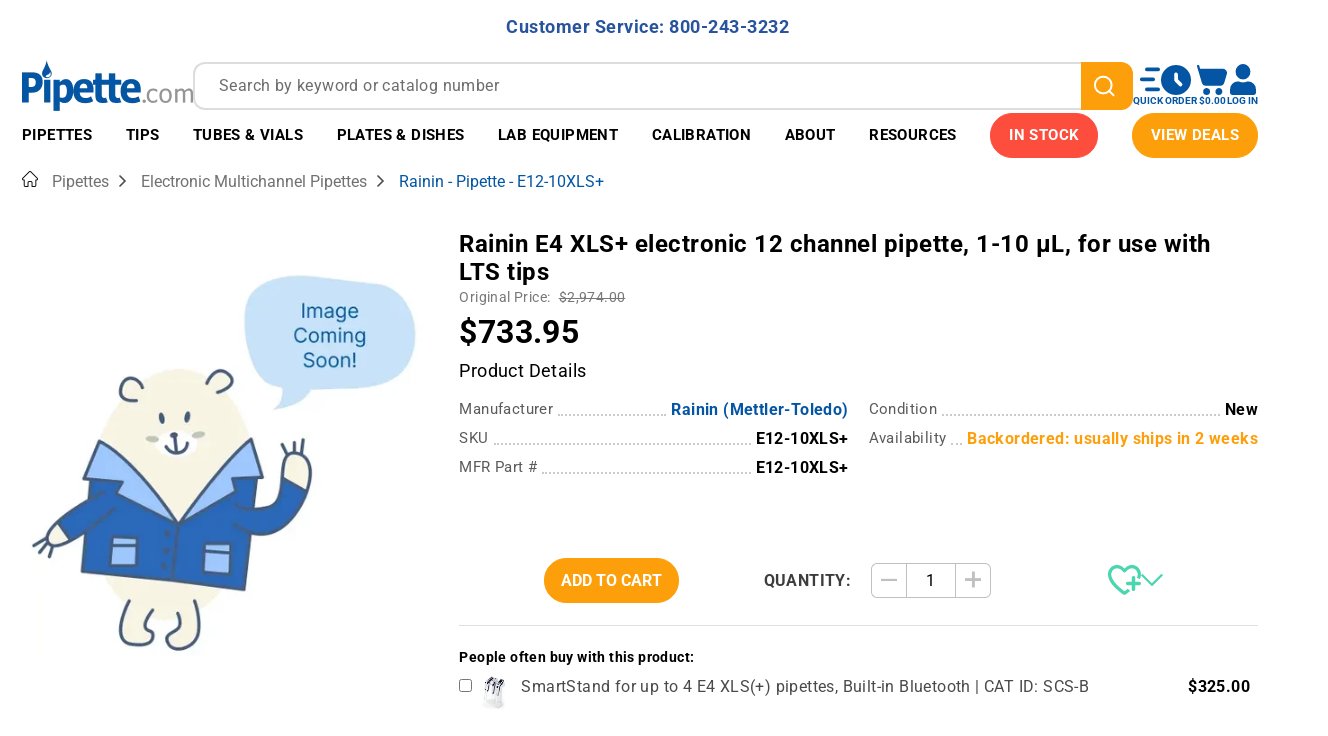

--- FILE ---
content_type: text/html; charset=utf-8
request_url: https://pipette.com/rainin-pipette-e12-10xls.html
body_size: 48567
content:
<!DOCTYPE html><html lang="en" class="no-js"><script>window.addEventListener('DOMContentLoaded', function () {sessionStorage.setItem('continue_url', 'https://pipette.com/rainin-pipette-e12-10xls.html');});</script><head><meta charset="utf-8"><meta name="viewport" content="width=device-width, initial-scale=1"><base href="https://pipette.com/mm5/"><title>Pipette: Rainin - Pipette - E12-10XLS+</title><link type="font/woff2"	rel="preload" as="font"	crossorigin href="/mm5/fonts/roboto_v529/roboto-latin-wght-normal.woff2" /><style type="text/css" media="all" rel="stylesheet" data-resource-group="css_list" data-resource-code="theme.new">/*legacy theme styles*/@charset "UTF-8";.grid{*zoom:1;list-style:none;margin:0 0 0 -22px;padding:0}.grid:after{clear:both;content:"";display:table}.grid__item{float:left;padding-left:22px;width:100%}.h1,.h2,.h3,.h4,.h5,.h6,.hs-newsletter-signup .hbspt-form p,.page-footer .h2,.page-footer h2,.page-header .h2,.page-header h2,h1,h2,h3,h4,h5,h6{font-size:16px;font-weight:400}html{box-sizing:border-box}*,:after,:before{box-sizing:inherit}:root{-moz-tab-size:4;-o-tab-size:4;tab-size:4}html{line-height:1.15}body{margin:0}main{display:block}hr{box-sizing:content-box;height:0;overflow:visible}button,input,optgroup,select,textarea{font-family:inherit;font-size:100%;line-height:1.15;margin:0}button{overflow:visible}button,select{text-transform:none}[type=button],[type=reset],[type=submit],button{-webkit-appearance:button}[type=search]{-webkit-appearance:textfield;outline-offset:-2px}[hidden],template{display:none}@media screen and (prefers-reduced-motion:reduce){*{animation-play-state:paused!important;scroll-behavior:auto!important;transition:none!important}.h1,.h2,.h3,.h4,.h5,.h6,.hs-newsletter-signup .hbspt-form p,.page-footer .h2,.page-footer h2,.page-header .h2,.page-header h2,address,blockquote,dl,fieldset,figure,form,h1,h2,h3,h4,h5,h6,menu,ol,p,pre,summary,table,ul{margin-bottom:16px;margin-top:0}dd,ol,ul{margin-left:16px;padding-left:0}::placeholder{color:#6d6d6d;letter-spacing:.4px;line-height:24px}body:before{content:"xsmall";display:none;visibility:hidden}.h3,h3{font-weight:700;letter-spacing:.4px}@media only screen and (min-width:768px){.h3,h3{font-size:20px}}html{font-size:1em;height:100%;overflow-y:scroll;-webkit-text-size-adjust:100%;-ms-text-size-adjust:100%;color:#4a4a4a;-webkit-tap-highlight-color:#fff0;touch-action:manipulation}body,html{min-height:100%}body{font-family:Roboto,Helvetica,Arial,sans-serif;font-size:16px;font-weight:400;letter-spacing:.4px;line-height:24px;-moz-osx-font-smoothing:grayscale;-webkit-font-smoothing:antialiased;overflow:hidden}img{aspect-ratio:attr(width)/attr(height);height:auto;max-width:100%;vertical-align:middle}.header.sticky-header{position:sticky;top:0;z-index:102}.t-site-header__top-navigation{background-color:#97dc55;padding:4px 0}@media only screen and (min-width:768px){.t-site-header__top-navigation{padding:10.5px 0}}.t-site-header__message{color:#fff;display:inline-block;font-size:14px;font-weight:700;letter-spacing:.5px;line-height:30px}@media only screen and (min-width:991px){.t-site-header__message{font-size:20px}.t-site-header__message a{margin-left:15px}}.footer-top{background-color:#3d3d3d;padding:30px 0 0}@media only screen and (max-width:767px){.footer-top{text-align:center}}.footer-top .c-menu__link,.footer-top .c-menu__title{color:#fff;width:100%}.footer-top .c-menu__link:hover{text-decoration:underline}.footer-top .c-menu__list{margin-bottom:30px}.t-global-footer-social-links li{margin-bottom:0;margin-right:15px}.t-global-footer-social-links li:last-child{margin-right:0}.t-global-footer-social-links li .icon{height:34px;width:34px;fill:currentColor}.footer-bottom{background-color:#3d3d3d;font-size:12px;padding:10px 0}.footer-bottom .copyright{color:#fff;margin-bottom:0}.site-navigation{position:relative}.site-navigation>.wrapper{padding:0;position:static}@media only screen and (min-width:1200px){.site-navigation>.wrapper{padding:0 22px}}.main-nav ul{list-style:none;margin:0}.mega-menu-list{display:flex;justify-content:space-evenly}.mega-menu-list .mega-menu-dropdown{background-color:#fff;box-shadow:0 4px 6px rgb(0 0 0 / .5);display:none;left:0;padding:13px 0 30px;position:absolute;width:100%}.mega-menu-list .mega-menu-dropdown .dropdown-header{line-height:1.5}.mega-menu-list .mega-menu-item{color:#fff;line-height:1.3125;transition:.3s ease}.mega-menu-list .mega-menu-item.is-active,.mega-menu-list .mega-menu-item:hover{background-color:#fff;color:#5fbee4}.mega-menu-list .mega-menu-item.is-active>a .icon--chevron-down,.mega-menu-list .mega-menu-item:hover>a .icon--chevron-down{transform:rotateX(-180deg)}.mega-menu-list .mega-menu-item>a{align-items:center;color:inherit;display:block;display:flex;font-size:13px;font-weight:700;padding:15px 4px;text-decoration:none;text-transform:uppercase}@media only screen and (min-width:1200px){.mega-menu-list .mega-menu-item>a{font-size:15px}}@media only screen and (min-width:1400px){.mega-menu-list .mega-menu-item>a{font-size:16px;padding:15px 10px}}@media (min-width:1500px){.mega-menu-list .mega-menu-item>a{padding:15px 18px}}.mega-menu-list .mega-menu-item:not(.color--highlight)>a{border-bottom:1px solid #5fbee4;border-top:1px solid #5fbee4}.mega-menu-list .mega-menu-item .icon--chevron-down{fill:currentColor;height:12px;margin-left:3px;transition:.3s ease;width:15px}@media (min-width:1500px){.mega-menu-list .mega-menu-item .icon--chevron-down{width:21px}}.mega-menu-list .mega-menu-item .icon--drop{height:19px;margin-right:8px;width:11px}.mega-menu-list .mega-menu-item.color--highlight{background-color:#97dc55;border-bottom:1px solid #97dc55;border-top:1px solid #97dc55}.mega-menu-list .mega-menu-item.color--highlight:active,.mega-menu-list .mega-menu-item.color--highlight:hover{background-color:#fff;color:#97dc55}.mega-menu-list .menu-column-header a{color:inherit}.mega-menu-list .mega-menu-left-side{border-bottom:1px solid #5fbee4;border-top:1px solid #5fbee4;padding:15px 0 20px}@media only screen and (min-width:991px){.mega-menu-list .mega-menu-left-side .grid>.grid__item{margin-bottom:20px;min-height:155px}}.sidenav{background-color:#fff;display:none;max-width:335px;position:absolute;right:0;top:100%;width:90%;z-index:99}.sidenav .closebtn{color:#fff;left:-25px;position:absolute;top:15px}.sidenav .mobile-menu--back{position:sticky;top:0;z-index:1}.sidenav ul{list-style:none;margin:0}.sidenav .mobile-menu-item{border-bottom:1px solid #5fbee4}.sidenav .mobile-submenu{background-color:#fff;display:none;height:100%;left:0;overflow-y:scroll;position:absolute;right:0;top:0;z-index:99}.open-footer{background-color:#fff;padding:15px}.popup-custom{border-radius:30px}@media only screen and (min-width:768px){.popup-custom.large{margin:200px auto 0;max-width:1040px;padding:40px}}/*legacy theme styles end*/</style><style type="text/css" data-resource-group="css_list" data-resource-code="font-roboto-local">@font-face {font-family: 'Roboto';font-style: normal;font-display: swap;font-weight: 300 700;src: url(/mm5/fonts/roboto_v529/roboto-latin-wght-normal.woff2) format('woff2');unicode-range: U+0000-00FF,U+0131,U+0152-0153,U+02BB-02BC,U+02C6,U+02DA,U+02DC,U+0304,U+0308,U+0329,U+2000-206F,U+20AC,U+2122,U+2191,U+2193,U+2212,U+2215,U+FEFF,U+FFFD;}</style><link type="text/css" media="all" rel="preload" as="style" onload="this.onload=null;this.rel='stylesheet'" href="prod/theme/dist/css/theme.min.1.css?T=cba66c99" data-resource-group="css_list" data-resource-code="theme" /><link type="text/css" media="all" rel="preload" onload="this.onload=null;this.rel='stylesheet'" as="style" href="css/00000001/combofacets.css?T=7971bc90" data-resource-group="css_list" data-resource-code="combofacets" /><link type="text/css" media="all" rel="preload" onload="this.onload=null;this.rel='stylesheet'" as="style" href="css/00000001/b20/customizations-common.css?T=d459dd47" data-resource-group="css_list" data-resource-code="customizations-common" /><link type="text/css" media="all" rel="preload" as="style" onload="this.onload=null;this.rel='stylesheet'" href="css/00000001/b20/customizations-component-condition.css?T=57d328c9" data-resource-group="css_list" data-resource-code="customizations-component-condition" /><link type="text/css" media="all" rel="preload" onload="this.onload=null;this.rel='stylesheet'" as="style" href="css/00000001/b20/customizations-product-display.css?T=a86c291e" data-resource-group="css_list" data-resource-code="customizations-product-display" /><link rel="preconnect" crossorigin href="https://www.google-analytics.com" data-resource-group="css_list" data-resource-code="preconnect-google-analytics" /><link rel="preconnect" crossorigin href="https://www.googletagmanager.com" data-resource-group="css_list" data-resource-code="preconnect-google-tag-manager" /><link type="text/css" media="all" rel="preload" onload="this.onload=null;this.rel='stylesheet'" as="style" href="css/00000001/b10/pdc-print-cart.css?T=a8cbd6d3" data-resource-group="css_list" data-resource-code="pdc-print-cart" /><link type="text/css" media="all" rel="stylesheet" href="css/00000001/b20/mdist-common.css?T=7866c55c" data-resource-group="css_list" data-resource-code="mdist-common" /><script type="text/javascript">
var MMThemeBreakpoints =
[
{
"code":	"mobile",
"name":	"Mobile",
"start":	{
"unit": "px",
"value": ""
}
,
"end":	{
"unit": "em",
"value": "39.999"
}
}
,{
"code":	"tablet",
"name":	"Tablet",
"start":	{
"unit": "px",
"value": ""
}
,
"end":	{
"unit": "em",
"value": "59.999"
}
}
];
</script>
<!--g-h-start--><link rel="canonical" href="https://pipette.com/rainin-pipette-e12-10xls.html" itemprop="url"><meta name="description" content="Explore Rainin E12-10XLS+ electronic 12-channel pipette, ideal for precise liquid handling in scientific research and lab applications." />
<script>window.referrer = "";</script><link rel="icon" type="image/x-icon" href="/favicon.ico"><script type="text/javascript" defer src="srch/zftph4iy4ir/js/runtime.3f501e9f.js"></script><script type="text/javascript" defer src="srch/zftph4iy4ir/js/vendors/react_react-dom.bf54a2b4.js"></script><script type="text/javascript" defer src="srch/zftph4iy4ir/js/vendors/algolia.1a72c44f.js"></script><script type="text/javascript" defer src="srch/zftph4iy4ir/js/vendors/chunk.5811b183.js"></script><script type="text/javascript" defer src="srch/zftph4iy4ir/js/common/module.9e226f0b.js"></script><script type="text/javascript" defer src="srch/zftph4iy4ir/js/search-box.62dd70aa.js"></script><link type="text/css" media="all" as="style" rel="preload" onload="this.onload=null;this.rel='stylesheet'" href="srch/zftph4iy4ir/css/search-box.8a8087d7.css"/><link rel="preload" href="https://pipette.com/mm5/mdist/libs/splide.min.js" as="script" /><link rel="preload" href="https://pipette.com/mm5/mdist/libs/splide.min.css" as="style" /><link rel="preload" as="style" integrity="sha256-6O1GYAS7NTBN1pFhvj8QfwrZIpqMb+xdstK56EhE7Y8= sha384-4MMaQx9FStWGoIF+EDmdODAy8zNdZuVPmnZzD0o5bztoIojycVJ9JMcjixZJuGwZ sha512-xSsvlZFpKW17l7yGDPDmbSVZoAumrcuA3sOnQzHQRgQyOwDp1mqs53iDkHj/5ts3C4oIooEeV+yd2uMn6rHJNA==" crossorigin="anonymous" href="https://pipette.com/mm5/json.mvc?Store_Code=pipette&amp;Function=CSSResource_Output&amp;CSSResource_Code=mm-theme-styles&T=d6d2d19b"  /><link type="text/css" media="all" rel="stylesheet" integrity="sha256-6O1GYAS7NTBN1pFhvj8QfwrZIpqMb+xdstK56EhE7Y8= sha384-4MMaQx9FStWGoIF+EDmdODAy8zNdZuVPmnZzD0o5bztoIojycVJ9JMcjixZJuGwZ sha512-xSsvlZFpKW17l7yGDPDmbSVZoAumrcuA3sOnQzHQRgQyOwDp1mqs53iDkHj/5ts3C4oIooEeV+yd2uMn6rHJNA==" crossorigin="anonymous" href="https://pipette.com/mm5/json.mvc?Store_Code=pipette&amp;Function=CSSResource_Output&amp;CSSResource_Code=mm-theme-styles&T=d6d2d19b" data-resource-code="mm-theme-styles" /><link type="text/css" media="all" rel="stylesheet" href="https://pipette.com/mm5/mdist/libs/splide.min.css" data-resource-group="lib-splide" data-resource-code="lib-splide" /><style type="text/css" media="all" rel="stylesheet" data-resource-group="lib-splide" data-resource-code="lib-splide-customization">/* Splide overrides */.splide__arrow svg {fill: white;}.splide__arrow {background: var(--ppt-orange);height: 30px;width: 30px;opacity: 1;}.splide__arrow:disabled {opacity: 0; }.splide__pagination {display: none;}.splide__arrow--next {right: -15px;}.splide__arrow--prev {left: -15px;}</style><script type="text/javascript" src="https://pipette.com/mm5/mdist/libs/splide.min.js" data-resource-group="lib-splide" data-resource-code="lib-splide"></script><script type="text/javascript" defer src="mdist/assets/23cr232ve/scripts/show-more/show-more.js"></script><link type="text/css" media="all" href="mdist/assets/23cr232ve/scripts/show-more/show-more.css" rel="preload" as="style" onload="this.onload=null;this.rel='stylesheet'"/>
<!--g-h-end--><link type="text/css" media="all" rel="preload" onload="this.onload=null;this.rel='stylesheet'" as="style" href="css/00000001/b20/product-card-web.css?T=84e3e49f" data-resource-group="head_tag" data-resource-code="product-card-web" /><script data-resource-group="head_tag" data-resource-code="GTM-dataLayer">var dataLayer = dataLayer || [];var clearEcommerceDataLayer = () => {dataLayer.push({ ecommerce: null });};dataLayer.push({canonicalUri: '\/rainin-pipette-e12-10xls.html',canonicalUrl: 'https:\/\/pipette.com\/rainin-pipette-e12-10xls.html',category: {code: 'electronic-multichannel-pipettes',name: 'Electronic Multichannel Pipettes'},global: {action: '',basket: {basketId: 'provisional'},categoryCode: 'electronic-multichannel-pipettes',function: '',moduleFunction: '',productCode: '47510',screen: 'PROD',uiException: ''},page: {code: 'PROD',name: 'Product Display'},product: {code: '47510',name: 'Rainin - Pipette - E12-10XLS+',sku: 'E12-10XLS+'}});window.addEventListener('DOMContentLoaded', () => {document.querySelectorAll('form').forEach(form => {if (form.getAttribute('name')?.length) {return;}const identifier = form.elements?.Action?.value ?? form.dataset?.hook ?? form.querySelector('legend')?.innerText;if (identifier?.length) {form.name = identifier;}});});window.addEventListener('DOMContentLoaded', () => {let timeoutId;const debouncedSearch = (e) => {clearTimeout(timeoutId);timeoutId = setTimeout(() => {const search_term = e?.target?.value;if (!search_term?.length) {return;}dataLayer.push({event: 'search',search_term});}, 500);};const searchInputs = document.querySelectorAll('input[type="Search"]');searchInputs.forEach(input => {input.addEventListener('input', debouncedSearch)});});class MMXPromotionTracker {constructor() {window.addEventListener('DOMContentLoaded', () => {this.init();});}init() {this.promotions = document.querySelectorAll('[data-flex-item]');if (!this.promotions.length) {return;}this.promotionObserver = new IntersectionObserver((entries) => {this.observedCallback(entries);}, {threshold: [0.75]});this.promotions.forEach((promotion, i) => {this.promotionObserver.observe(promotion);promotion.addEventListener('click', (e) => {this.promotionClicked(promotion, e);});});}promotionClicked(promotion, e){let clickedLink = false;let products = [];let clickedHero;e.composedPath().forEach(item => {if (item.nodeName === 'A' || (item.nodeName === 'MMX-HERO' && item.dataset?.href?.length)) {clickedLink = true;}if (item.nodeName === 'MMX-HERO') {clickedHero = item;} else if (item.nodeName === 'MMX-PRODUCT-CAROUSEL') {const clickedProductIndex = [...item.shadowRoot.querySelectorAll('mmx-hero[slot="hero_slide"]')].findIndex(heroSlide => heroSlide === clickedHero);products = [item?.products[clickedProductIndex]];} else if (item.nodeName === 'MMX-FEATURED-PRODUCT') {products = [item?.product];}});if (clickedLink) {this.trackPromotion('select_promotion', promotion, products);}};trackPromotion(event, item, products = []) {clearEcommerceDataLayer();dataLayer.push({event,ecommerce: {creative_name: item.getAttribute('data-flex-item'),creative_slot: [...this.promotions].findIndex(promotion => promotion === item) + 1,items: this.productsToEcommerceItems(products),promotion_id: item.getAttribute('data-flex-component')}});if (item?.nodeName === 'MMX-PRODUCT-CAROUSEL') {this.trackProductList(event, item, products);}};trackProductList(event, item, products = []) {if (!products?.length) {return;}clearEcommerceDataLayer();dataLayer.push({event: event === 'select_promotion' ? 'select_item' : 'view_item_list',ecommerce: {item_list_id: item.getAttribute('id'),item_list_name: item?.data?.heading?.heading_text?.value ?? item.getAttribute('id'),items: this.productsToEcommerceItems(products)}});}observedCallback(entries) {entries.forEach((entry, entryIndex) => {if (!entry.isIntersecting) {return;}this.trackPromotion('view_promotion', entry.target, entry.target?.products);});};productsToEcommerceItems(products = []) {if (!products?.length) {return [];}return products.map((item, i) => {return {item_id: item.code,item_name: item.name,item_sku: item?.sku,index: i,price: item.price,discount: item.base_price - item.price,quantity: 1}});}}new MMXPromotionTracker();class ProductTracker {options = {adprButtonSelector: '[data-hook="add-to-cart"], #js-add-to-cart',adprFormSelector: 'form[name="add"], #js-purchase-product',atwlButtonSelector: '[value="Add To Wish List" i], .t-product-layout-purchase__add-to-wish, #add-to-wishlist-wrap, [data-hook="add-to-wish-list"], .product-details__wish-list'};constructor(options = {}) {this.options = {...this.options,...options};window.addEventListener('load', () => {this.init();});}init() {this.adprForm = this.options?.adprForm ?? document.querySelector(this.options.adprFormSelector);this.adprButton = this.options?.adprButton ?? document.querySelector(this.options.adprButtonSelector);this.atwlButton = this.options?.atwlButton ?? document.querySelector(this.options.atwlButtonSelector);if (this.adprForm?.nodeName !== 'FORM') {return;}this.listenForViewItem();this.listenForAddToCart();this.listenForAddToWishlist()}listenForViewItem() {if ('AttributeMachine' in window && this.getProductAttributeCount() > 0) {this.listenForPriceChanged();return;}this.trackViewItem();}getProductAttributeCount() {return Number(this.adprForm.elements?.Product_Attribute_Count?.value ?? 0);}listenForPriceChanged() {window?.MivaEvents?.SubscribeToEvent?.('price_changed', (productData) => {this.onPriceChanged(productData);});}onPriceChanged(productData) {this.productData = productData;if (!this?.viewedItem) {this.trackViewItem();}}trackViewItem() {this.viewedItem = this.track('view_item');}listenForAddToCart() {this.adprForm?.addEventListener('click', (e) => {if (e.target !== this.adprButton) {return;}this.track('add_to_cart');}, { capture: true });}listenForAddToWishlist() {this.atwlButton?.addEventListener('click', () => {this.track('add_to_wishlist');});}track(event) {if (!this.shouldTrack(event)) {return;}const dataLayerItem = this.getBaseDataLayerItem();let price = Number(dataLayerItem.ecommerce.value);let additionalPrice = Number(dataLayerItem.ecommerce.items[0].price) + Number(dataLayerItem.ecommerce.items[0].discount);if (typeof this?.productData === 'object') {price = this.productData.price;additionalPrice = this.productData.additional_price ?? this.productData.price;}clearEcommerceDataLayer();dataLayerItem.event = event;dataLayerItem.ecommerce.value = price;dataLayerItem.ecommerce.items[0].price = price;dataLayerItem.ecommerce.items[0].discount = Number((additionalPrice - price).toFixed(2));dataLayerItem.ecommerce.items[0].quantity = this.adprForm.elements.Quantity.value;dataLayerItem.ecommerce.items[0].item_variant = this.getItemVariant();dataLayer.push(dataLayerItem);if (event === 'add_to_cart') {window?.basketMonitor?.reportAddToCart(dataLayerItem);}return dataLayerItem;}shouldTrack(event) {if(['add_to_cart', 'add_to_wishlist'].includes(event)) {return this.adprForm.checkValidity();}return true;}getBaseDataLayerItem() {return {event: null,ecommerce: {currency: 'USD',value: '733.95',items: [{item_id: '47510',item_sku: 'E12-10XLS+',item_name: 'Rainin - Pipette - E12-10XLS+',price: '733.95',discount: '0',index: 0,item_brand: '',item_category: 'Electronic Multichannel Pipettes'}]}}}getItemVariant() {const attributeValueInputs = [...this.adprForm.querySelectorAll('[name*="Product_Attributes"][name*=":value"]:is(:checked, select, [type="text"], textarea)')];const itemVariant = attributeValueInputs.reduce((values, input) => {const attributeCode = this.adprForm.querySelector(`[name="${input.name.replace(':value', ':code')}"]`)?.value;if (input?.type === 'checkbox') {values.push(attributeCode);}else if (input.value.length > 0) {values.push(`${attributeCode}: ${input.value}`);}return values;}, []);const subscriptionValue = this.getSubscriptionValue();if (typeof subscriptionValue === 'string') {itemVariant.push(subscriptionValue);}return itemVariant.join(', ');}getSubscriptionValue() {const checkedSubscriptionOrderOnceRadio = this.adprForm.querySelector('input[type="radio"][name="Product_Subscription_Term_ID"][value="0"]:checked');const subscriptionTermSelect = this.adprForm.querySelector('select[name="Product_Subscription_Term_ID"]:not(:disabled)');const isSubscribing = checkedSubscriptionOrderOnceRadio === null && Number(subscriptionTermSelect?.value) > 0;if (isSubscribing) {return subscriptionTermSelect.selectedOptions?.[0]?.innerText;}}}new ProductTracker();clearEcommerceDataLayer();dataLayer.push({
	"ecommerce": {
		"coupon": "",
		"currency": "USD",
		"shipping_tier": "",
		"value": 0
	},
	"event": "mm_global_minibasket"
});class BasketMonitor {constructor() {this.storageKey = 'mm-pipette-basket-monitor';window.addEventListener('DOMContentLoaded', () => {this.init();});}canLocalStorage() {const storeTestKey = this.storageKey + '--test';if (this.saveCurrentItems(storeTestKey)) {localStorage?.removeItem(storeTestKey);return true;}return false;}init() {this.setCurrentItemsFromDataLayer();if (!this.canLocalStorage()) {return;}this.handleBasketChanges();this.pastItems = this.getItemsFromLocalStorage();this.comparePastWithCurrent();this.saveCurrentItems();this.trackResults();}handleBasketChanges() {const orderProcessed = '0';if (orderProcessed === '1') {this.clearCurrentItems();}}setCurrentItemsFromDataLayer() {const eventsWithBasketItems = ['mm_global_minibasket', 'view_cart', 'begin_checkout', 'add_shipping_info', 'add_payment_info'];const basketEvent = dataLayer.find(item => eventsWithBasketItems.includes(item?.event));this.currentItems = this.createMapFromItems(basketEvent?.ecommerce?.items);}getItemsFromLocalStorage() {try {return new Map(JSON.parse(localStorage.getItem(this.storageKey)));} catch {return new Map();}}createMapFromItems(items = []) {if (!(items instanceof Array)) {return new Map();}return items.reduce((map, item) => {return map.set(this.createItemKey(item), item);}, new Map());}createItemKey(item = {}) {return JSON.stringify({id: item?.item_id,variant: item?.item_variant});}comparePastWithCurrent() {this.results = {added: [],removed: [],unchanged: [],updated: []};const allItems = new Map([...this.pastItems, ...this.currentItems]);allItems.forEach((value, key) => {const pastItem = this.pastItems.get(key);const currentItem = this.currentItems.get(key);if (typeof pastItem === 'undefined') {this.results.added.push(currentItem);} else if (typeof currentItem === 'undefined') {this.results.removed.push(pastItem);} else if (JSON.stringify(currentItem) == JSON.stringify(pastItem)) {this.results.unchanged.push(currentItem);} else {this.results.updated.push(currentItem);const quantityChange = currentItem.quantity - pastItem.quantity;if (quantityChange > 0) {this.results.added.push({...currentItem,quantity: quantityChange});} else if (quantityChange < 0) {this.results.removed.push({...currentItem,quantity: Math.abs(quantityChange)})}}});}trackResults() {this.trackEvent('add_to_cart', this?.results?.added);this.trackEvent('remove_from_cart', this?.results?.removed);}trackEvent(event, items = []) {if (typeof event !== 'string' || !(items instanceof Array) || !items.length) {return;}clearEcommerceDataLayer();dataLayer.push({event,ecommerce: {currency: 'USD',value: this.determineItemsValue(items),items}});}determineItemsValue(items = []) {if (!(items instanceof Array)) {return 0;}return items.reduce((value, item) => {return value += item.quantity * item.price;}, 0);}clearCurrentItems() {return localStorage.removeItem(this.storageKey);}saveCurrentItems(storageKey = this.storageKey) {try {localStorage.setItem(storageKey, JSON.stringify([...this.currentItems]));return true;} catch (e) {return false;}}reportAddToCart(event) {this.pastItems = this.getItemsFromLocalStorage();this.currentItems = structuredClone(this.pastItems);this.addItemsFromEvent(this.currentItems, event);this.comparePastWithCurrent();this.saveCurrentItems();}addItemsFromEvent(items, event = {}) {event?.ecommerce?.items?.forEach(addedItem => {const itemKey = this.createItemKey(addedItem);const existingItem = this.currentItems.get(itemKey);if (typeof existingItem === 'undefined') {items.set(itemKey, addedItem);} else {items.set(itemKey, {...existingItem,quantity: Number(existingItem.quantity) + Number(addedItem.quantity)});}});}}var basketMonitor = new BasketMonitor();</script><script data-resource-group="head_tag" data-resource-code="GTM-head-tag">(function(w,d,s,l,i){w[l]=w[l]||[];w[l].push({'gtm.start':new Date().getTime(),event:'gtm.js'});var f=d.getElementsByTagName(s)[0],j=d.createElement(s),dl=l!='dataLayer'?'&l='+l:'';j.async=true;j.src='https://www.googletagmanager.com/gtm.js?id='+i+dl;f.parentNode.insertBefore(j,f);})(window,document,'script','dataLayer','GTM-N2D53V');</script><script type="text/javascript" defer src="https://cdnjs.cloudflare.com/polyfill/v3/polyfill.min.js?version=4.8.0" data-resource-group="head_tag" data-resource-code="cf-polyfill"></script><script type="text/javascript" async defer src="scripts/00000001/runtime_combofacets.js?T=dff3ae47" data-resource-group="head_tag" data-resource-code="runtimecombofacets"></script><script type="application/ld+json" data-resource-group="head_tag" data-resource-code="WebSite-schema">{"@context":"https://schema.org","@type":"WebSite","url":"https://pipette.com/","potentialAction":[{"@type":"SearchAction","target":{"@type":"EntryPoint","urlTemplate":"https://pipette.com/search?q={search_term}"},"query-input":"required name=search_term"}]}</script><script data-resource-group="head_tag" data-resource-code="legacy-browsers"></script><script type="text/javascript" async src="https://www.googletagmanager.com/gtag/js?id=AW-1072335477" data-resource-group="head_tag" data-resource-code="GTM-R-JF-gtag"></script><script type="text/javascript" data-resource-group="head_tag" data-resource-code="GTM-R-JF-config">window.dataLayer = window.dataLayer || []; function gtag(){dataLayer.push(arguments);} gtag('js', new Date()); gtag('config', 'AW-1072335477');</script><script data-key="136RHr4iqiYV/1oIldYf5g" async src="https://analytics.ahrefs.com/analytics.js" data-resource-group="head_tag" data-resource-code="ahref.com analytics"></script><script type="text/javascript" defer src="scripts/00000001/b20/product-card-web.iife.js?T=cda2e19b" data-resource-group="head_tag" data-resource-code="product-card-web"></script><script type="application/ld+json" data-resource-group="head_tag" data-resource-code="organization-json-ld">{"@context": "https://schema.org","@type": "Organization","url": "https://pipette.com","sameAs": ["https://www.youtube.com/channel/UC1IrQ5Qpi4asCyQh6dZom8g/videos", "https://www.linkedin.com/company/pipette-com-accutek-lab", "https://www.instagram.com/pipette_com"],"logo": "https://pipette.com/mm5/graphics/00000001/4/logo.webp","image": ["https://pipette.com/mm5/graphics/00000001/4/In%20Stock%202%20MAIN%20PAGE%20Banner%20(1).webp"],"name": "Pipette.com","description": "From real pipette enthusiasts to our customers⁠ — we share your passion for precision and accuracy, and we're dedicated to bringing you tools we trust in our own labs.","foundingDate": "1996-01-01","email": "info@pipette.com","telephone": "+800-243-3232","contactPoint": {"@type": "ContactPoint","contactType": "Customer Service","email": "info@pipette.com","telephone": "+800-243-3232"},"address": {"@type": "PostalAddress","streetAddress": "9477 Waples Street #120","addressLocality": "San Diego","addressCountry": "US","addressRegion": "CA","postalCode": "92121"},"hasMerchantReturnPolicy": {"@type": "MerchantReturnPolicy","applicableCountry": ["US"],"returnPolicyCountry": "US","returnPolicyCategory": "https://schema.org/MerchantReturnFiniteReturnWindow","merchantReturnDays": 10,"returnMethod": "https://schema.org/ReturnByMail","returnFees": "https://schema.org/FreeReturn","refundType": "https://schema.org/FullRefund"},"hasMemberProgram": {"@type": "MemberProgram","name": "Pipette.com Advantage Program","description": "Rewards for being part of the Pipette.com community","url": "https://pipette.com/page/advantage-program-terms-and-conditions.html","hasTiers": [{"@type": "MemberProgramTier","@id": "#member","name": "member","url": "https://pipette.com/page/advantage-program-terms-and-conditions.html","hasTierRequirement": "Just log in to pipette.com and mark a checkbox 'I want to become a Pipette Advantage Program member '. Just it!","hasTierBenefit": ["https://schema.org/TierBenefitLoyaltyPrice", "https://schema.org/TierBenefitLoyaltyPoints"],"membershipPointsEarned": 1}]}}</script><script type="text/javascript">
var json_url = "https:\/\/pipette.com\/mm5\/json.mvc\u003F";
var json_nosessionurl = "https:\/\/pipette.com\/mm5\/json.mvc\u003F";
var Store_Code = "pipette";
</script>
<script type="text/javascript" src="https://pipette.com/mm5/clientside.mvc?T=b28ed1e5&amp;M=1&amp;Filename=ajax.js" integrity="sha512-McXI+cXIEPNC7HbSz94S2XM/R0v5YdTRU+BO1YbBiuXQAIswLmoQv1FxQYIXJJj7wDp49pxe2Z2jkAzxlwdpHA==" crossorigin="anonymous" async defer></script><script type="text/javascript" src="https://pipette.com/mm5/clientside.mvc?T=b28ed1e5&amp;M=1&amp;Filename=runtime.js" integrity="sha512-UI0Old4Ws3U391nyoV0vFyAAtTIBCB9lfyjeFmbSL6hXEydc+i1+rNXGUyHS0Cxie86+826pP73MUPWZOfFyQg==" crossorigin="anonymous" async defer></script><script type="text/javascript" src="https://pipette.com/mm5/clientside.mvc?T=b28ed1e5&amp;M=1&amp;Filename=MivaEvents.js" integrity="sha512-8/iYA8EaRbo9g3TubGIEbmJIZWr4wZpFEvSwDUq9II5D2f99Ox84fiXxr3z0nu5jUlnyhrJ/chNNXGDcKILpeA==" crossorigin="anonymous" async defer></script><script type="text/javascript" src="https://pipette.com/mm5/clientside.mvc?T=b28ed1e5&amp;M=1&amp;Filename=AttributeMachine.js" integrity="sha512-+ROSkelNOA6JC6EZoiYVRC+iWxavQkF0/byFn5fp4pNIYnUfN7WRQ6hr6NTztuFhY/HzG54/NqwwVUiwKPQ5YA==" crossorigin="anonymous" async defer></script>
<script type="text/javascript">
(function( obj, eventType, fn )
{
if ( obj.addEventListener )
{
obj.addEventListener( eventType, fn, false );
}
else if ( obj.attachEvent )
{
obj.attachEvent( 'on' + eventType, fn );
}
})( window, 'attributemachine_override', function()
{
AttributeMachine.prototype.Generate_Discount = function (discount) {let discount_div;discount_div = document.createElement('div');discount_div.innerHTML = discount.descrip + ': ' + discount.formatted_discount;return discount_div;};AttributeMachine.prototype.Generate_Swatch = function (product_code, attribute, option) {let swatch_container = document.querySelector('#swatches');let swatch = document.createElement('li');let swatchButton = document.createElement('button');let img = document.createElement('img');img.src = option.image;img.setAttribute('alt', option.prompt);img.setAttribute('loading', 'lazy');swatchButton.setAttribute('type', 'button');swatchButton.setAttribute('aria-label', option.prompt);swatchButton.appendChild(img);swatch.classList.add('o-list-inline__item');swatch.setAttribute('data-code', option.code);swatch.setAttribute('data-color', option.prompt);swatch.appendChild(swatchButton);setTimeout(function () {if (swatch_container) {let swatch_element = swatch_container.querySelector('ul');let swatch_select = document.querySelector('[data-hook="attribute-swatch-select"]');let swatch_selected = swatch_select.options[swatch_select.selectedIndex].text;let swatch_name_element = document.querySelector('[data-hook="attribute-swatch-name"]');let swatchElements = swatch_element.querySelectorAll('li');swatch_element.removeAttribute('style');swatch_element.classList.add('o-list-inline');/*** Adds the selected swatch name to the label.*/swatch_name_element.textContent = swatch_selected;/*** Adds an active class to the selected swatch.*/swatchElements.forEach(function (swatchElement) {let swatchColor = swatchElement.getAttribute('data-code');let swatchImage = swatchElement.querySelector('button');if (swatchColor === swatch_select.options[swatch_select.selectedIndex].value) {swatchImage.classList.add('x-product-layout-purchase__swatches--active');}});}}, 0);return swatch;};AttributeMachine.prototype.Swatch_Click = function(input, attribute, option) {let swatch_name_element = document.querySelector('[data-hook="attribute-swatch-name"]');let i;let swatchElements = input.machine.swatches.childNodes[0].childNodes;for (i = 0; i < input.select.options.length; i++) {if (input.select.options[i].value === option.code) {input.select.selectedIndex = i;}}if (attribute.inventory) {this.Attribute_Changed(input);}swatch_name_element.innerHTML = option.prompt;/*** Adds focus back to the selected swatch.*/swatchElements.forEach(function (swatchElement) {let swatchColor = swatchElement.getAttribute('data-code');let swatchImage = swatchElement.querySelector('button');if (swatchColor === input.select.options[input.select.selectedIndex].value) {swatchImage.focus();}});};
} );
</script>
<meta property="og:title" content="Rainin - Pipette - E12-10XLS+"><meta property="og:type" content="product"><meta property="og:image" content="https://pipette.com/mm5/graphics/00000001/image_coming_soon.jpg"><meta property="og:url" content="https://pipette.com/rainin-pipette-e12-10xls.html"><meta property="og:site_name" content="Pipette"><meta property="og:description" content="Check out the deal on Rainin - Pipette - E12-10XLS+ at Pipette"><meta property="og:locale" content="en_US"><meta name="twitter:card" content="summary_large_image"><meta name="twitter:site" content="@TWITTER_ACCOUNT"><meta name="twitter:creator" content="@TWITTER_ACCOUNT"><meta name="twitter:url" content="https://pipette.com/rainin-pipette-e12-10xls.html"><meta name="twitter:title" content="Rainin - Pipette - E12-10XLS+"><meta name="twitter:description" content="Check out the deal on Rainin - Pipette - E12-10XLS+ at Pipette"><meta name="twitter:image" content="https://pipette.com/mm5/graphics/00000001/image_coming_soon.jpg"><meta name="twitter:image:alt" content="Rainin - Pipette - E12-10XLS+"><script>window.prodCode = '47510';window.relatedProdCategoryCode = '';window.usePjson = '';</script><style>html {touch-action: unset;}.mm-sequence-container {background: white;position: relative;z-index: 1;}</style></head><body id="js-PROD" class="o-site-wrapper t-page-prod"><!-- Google Tag Manager (noscript) --><noscript><iframe src="https://www.googletagmanager.com/ns.html?id=GTM-N2D53V"height="0" width="0" style="display:none;visibility:hidden"></iframe></noscript><!-- End Google Tag Manager (noscript) --><meta name="google-site-verification" content="IX0HBwjj3wFNGrL_7qE5SfIFYWXG7cIVJcdU1kGbW8w" /><div id="mini_basket" class="readytheme-contentsection">
<div class="x-mini-basket--overlay" data-hook="mini-basket-overlay"></div><section class="x-mini-basket" data-hook="mini-basket" data-item-count="0" data-subtotal="" aria-modal="true" tabindex="-1"><div class="ppt-mini-basket__content" data-hook="mini-basket__content" aria-describedby="mb-description" aria-label="Your Cart Summary" role="dialog" tabindex="0"><div class="ppt-mini-basket__header"><div class="ppt-mini-basket__count">Cart: 0 item(s)</div><a class="ppt-mini-basket__edit-cart" href="https://pipette.com/basket-contents.html">Edit Cart</a><buttontype="button"class="button button--unstyled ppt-mini-basket__close"data-hook="close-mini-basket"><span class="is-srOnly">Close the Mini-Basket</span><svg class="icon icon--close"><use xlink:href="#close"></use></svg></button></div><div class="ppt-mini-basket__body"><!--<header> </header> --></div><div class="ppt-mini-basket__footer"><hr class="ppt-mini-basket__separator" /><div class="ppt-mini-basket__footer-content"><div class="ppt-mini-basket__subtotal">SUBTOTAL: $0.00</div><a class="ppt-mini-basket__checkout" href="https://pipette.com/checkout-customer-information.html">Checkout</a></div></div></div></section>
</div>
<div id="svg-cmn-icons" class="visuallyhidden">
<svg style="display:none"><symbol id="pipette-logo" fill="currentColor" viewBox="0 0 171 51"><g clip-path="url(#clip0_1260_3160)"><path d="M31.398 50.684c.128-.227.065-.475.065-.712.004-9.893.007-19.788-.007-29.68 0-.532.1-.727.682-.711q2.483.064 4.966 0c.587-.016.725.185.682.716-.041.495-.009.996-.009 1.612.792-.668 1.49-1.262 2.253-1.774 1.574-1.055 3.3-1.374 5.14-1.057 1.847.32 3.18 1.406 4.15 2.969 1.028 1.66 1.536 3.5 1.764 5.418.355 2.992.316 5.96-.654 8.857a11.4 11.4 0 0 1-2.003 3.633c-2.336 2.849-5.88 3.645-9.212 2.064-.45-.213-.885-.463-1.312-.687-.173.088-.122.226-.122.334q-.006 4.361 0 8.722c0 .099.027.198.041.296zm6.38-19.322c0 1.775.012 3.548-.012 5.323-.005.379.133.55.472.64q1.09.294 2.213.256c1.765-.061 3.012-.878 3.696-2.531.423-1.021.583-2.093.646-3.18.1-1.76.068-3.513-.55-5.19-.554-1.503-1.607-2.194-3.192-2.183-1.063.007-2.003.373-2.892.926-.294.183-.393.397-.39.738.017 1.733.008 3.467.008 5.2M171 42.443c-.583-.012-1.17-.06-1.752-.029-.472.027-.567-.152-.565-.59.018-2.504.005-5.007.009-7.51 0-.748-.054-1.49-.185-2.225-.23-1.29-1.107-1.707-2.369-1.594-1.113.1-1.958.8-2.775 1.504-.181.157-.142.361-.142.56.006 3.07 0 6.137.025 9.206.004.506-.145.69-.647.644a6.5 6.5 0 0 0-1.149 0c-.442.038-.537-.154-.535-.56.016-2.382.011-4.765.005-7.147 0-.867-.053-1.732-.186-2.59-.196-1.25-1.084-1.77-2.465-1.602-1.048.127-1.828.798-2.618 1.432-.248.2-.181.475-.181.729-.004 3.008-.015 6.016.01 9.024.006.549-.134.73-.703.72-1.675-.03-1.676-.006-1.676-1.675 0-3.796.012-7.59-.013-11.386-.004-.594.179-.783.752-.727.479.047 1.034-.126 1.434.06.492.229.023.882.276 1.345 1.108-.985 2.256-1.861 3.841-1.766 1.562.094 2.737.765 3.367 2.3.533-.467 1.009-.92 1.52-1.325.979-.774 2.097-1.126 3.341-.937 1.782.27 2.882 1.42 3.253 3.336.026.131-.026.291.13.38v10.42zM73.38 31.187c0-2.272-.017-4.17.013-6.068.008-.495-.154-.63-.619-.594-.48.036-.969-.002-1.454.013-.262.007-.355-.087-.353-.349q.014-2.12 0-4.24c-.004-.317.149-.367.41-.36.486.011.974-.028 1.455.013.475.041.567-.153.561-.587-.021-1.777.01-3.554-.021-5.33-.01-.492.149-.598.61-.59q2.574.039 5.15 0c.444-.008.584.096.577.56-.029 1.797 0 3.596-.02 5.392-.005.41.094.559.532.555q3.12-.031 6.238 0c.38.004.472-.119.469-.483-.016-1.838.004-3.675-.016-5.512-.004-.39.095-.515.5-.51q2.666.034 5.331 0c.41-.005.499.126.495.512-.018 1.816.004 3.635-.018 5.453-.005.427.126.547.546.544 1.676-.022 3.353.001 5.027-.017.393-.003.52.106.512.51a107 107 0 0 0 0 3.938c.007.39-.097.517-.501.511-1.676-.021-3.353.002-5.027-.017-.406-.006-.56.084-.557.527.027 3.13.024 6.259.038 9.389.002.443.03.886.14 1.32.45 1.792 2.148 2.581 3.809 1.749.235-.117.351-.133.447.127.513 1.4 1.023 2.8 1.55 4.195.11.288-.018.339-.251.396-2.583.646-5.183.838-7.782.165-2.382-.617-3.593-2.311-4.02-4.648-.178-.976-.234-1.962-.232-2.954.002-3.231-.007-6.462.01-9.692.002-.445-.096-.585-.563-.578q-3.06.04-6.118 0c-.476-.006-.564.158-.562.59.023 3.13.023 6.259.03 9.389 0 .2.018.404.026.605.066 1.87 1.513 3.347 3.973 2.39.24-.093.32-.034.397.17q.76 2.072 1.533 4.136c.09.239.057.355-.221.424-2.707.662-5.426.89-8.129.063-2.315-.71-3.37-2.488-3.728-4.764-.35-2.229-.11-4.476-.186-6.34zM.01 27.285c0-4.807.008-9.611-.01-14.418-.002-.519.083-.716.673-.71 3.17.034 6.341.008 9.51.017 1.804.006 3.592.148 5.283.85 2.879 1.193 4.496 3.393 4.99 6.423.396 2.434.256 4.858-.738 7.132-1.5 3.425-4.21 5.307-7.892 5.806-1.486.201-2.985.1-4.478.097-.46 0-.612.099-.607.59.025 2.889.004 5.776.022 8.662.003.454-.085.625-.587.616a144 144 0 0 0-5.573.002c-.544.01-.603-.181-.601-.65.016-4.806.01-9.611.01-14.417zm6.744-5.022c0 1.371.007 2.742-.006 4.113-.003.314.045.483.42.467.826-.036 1.655 0 2.48-.05 2.379-.144 3.752-1.441 4.021-3.784.05-.44.045-.886.038-1.33-.033-1.827-.99-3.092-2.734-3.603-1.303-.383-2.643-.201-3.97-.245-.337-.01-.244.259-.244.437-.007 1.331-.003 2.661-.003 3.993z"/><path d="M111.848 32.326c-2.12 0-4.24.016-6.359-.013-.49-.007-.568.15-.505.59.444 3.154 2.138 4.671 5.507 4.908 1.764.124 3.392-.354 4.957-1.104.178-.084.336-.226.477-.366.497-.488.494-.492.734.143.53 1.393 1.056 2.786 1.587 4.179.09.235.158.405-.169.562-3.891 1.845-7.933 2.265-12.075 1.13-3.627-.994-5.935-3.426-6.85-7.059-.9-3.57-.812-7.137.717-10.54 1.659-3.687 4.597-5.598 8.626-5.834 1.314-.077 2.622-.028 3.905.306 3.227.841 4.999 3.069 5.844 6.163.592 2.17.522 4.395.521 6.616 0 .412-.28.317-.499.317-2.14.006-4.279.004-6.418.004zm-3.138-4.293h2.786c1.104 0 1.107 0 .958-1.111-.45-3.342-2.705-3.893-4.876-3.256-1.501.44-2.811 2.583-2.633 4.123.041.35.267.237.436.238 1.109.01 2.22.006 3.329.006m-44.099 4.296c-2.1 0-4.2.012-6.3-.01-.455-.005-.574.101-.527.577.276 2.8 1.965 4.501 4.769 4.84a9.6 9.6 0 0 0 4.691-.574c.548-.212 1.083-.452 1.5-.881.254-.258.367-.196.496.12a210 210 0 0 0 1.816 4.349c.132.303.006.37-.22.48-3.02 1.474-6.205 1.96-9.534 1.62-1.088-.111-2.156-.32-3.182-.691-2.96-1.072-5.004-3.102-5.952-6.09-1.157-3.65-1.125-7.34.321-10.91 1.594-3.933 4.602-5.999 8.847-6.24 1.294-.073 2.583-.02 3.846.306 3.179.824 4.95 3.003 5.822 6.045.632 2.21.524 4.476.532 6.736 0 .409-.279.317-.501.317q-3.21.004-6.422.002zm-3.087-4.293h2.54c1.344 0 1.368-.004 1.13-1.348-.252-1.436-.802-2.685-2.381-3.107-2.148-.574-4.026.442-4.747 2.541-.165.48-.228.979-.322 1.472-.066.36.044.452.394.447 1.129-.018 2.257-.007 3.386-.007zm-33.128 2.951c0 3.595-.007 7.188.01 10.783 0 .434-.08.587-.555.58q-2.604-.048-5.209 0c-.472.008-.56-.142-.56-.582q.02-10.813 0-21.626c0-.407.088-.561.528-.556q2.636.037 5.27 0c.45-.007.521.162.52.56-.013 3.615-.008 7.23-.008 10.842zM24.659 0c.659 3.319 1.953 6.366 3.58 9.288.383.686.754 1.384 1.061 2.105 1.316 3.095-.69 6.334-4.04 6.56-3.431.232-5.903-2.773-5.034-6.11.2-.767.511-1.489.887-2.178 1.656-3.044 3.061-6.178 3.546-9.663zm4.037 13.67c-.038-.354-.038-.8-.185-1.223-.113-.323-.305-.373-.523-.117-.246.29-.479.598-.676.923-.36.588-.81 1.017-1.497 1.22a4.3 4.3 0 0 0-1.436.75c-.332.26-.71.535-.61 1.029.104.513.563.646 1 .745 2.128.484 3.914-.993 3.927-3.326zm108.728 21.871c-.016-1.703.249-3.345 1.233-4.781 1.357-1.982 3.32-2.689 5.628-2.456 2.42.245 4.087 1.584 4.866 3.868.791 2.32.786 4.69-.11 6.99-.994 2.557-3.345 3.784-6.098 3.573-3.165-.245-4.97-2.61-5.401-5.446-.088-.583-.106-1.163-.12-1.748zm9.837-.052c.039-.942-.061-1.899-.379-2.825-.527-1.536-1.631-2.344-3.209-2.366-1.712-.023-2.886.692-3.403 2.255-.669 2.026-.671 4.088.088 6.1.528 1.398 1.707 2.105 3.286 2.093 1.46-.01 2.592-.788 3.134-2.143.397-.99.517-2.023.483-3.114m-12.032-4.839c0 .282.005.565-.002.847-.004.134.052.305-.101.384-.156.083-.258-.066-.366-.145-.892-.646-1.843-1.14-2.949-1.325-1.793-.298-3.39.485-4.088 2.163-.81 1.944-.813 3.943-.006 5.887.787 1.89 2.714 2.638 4.875 1.981a6.2 6.2 0 0 0 2.163-1.183c.106-.088.208-.245.353-.192.194.072.112.279.119.43.011.281.003.565.003.846 0 1.287.006 1.302-1.177 1.76-2.093.809-4.193.857-6.206-.193-1.809-.942-2.639-2.6-2.946-4.544-.317-2.01-.21-3.977.724-5.839 1.199-2.394 3.449-3.232 5.732-3.198 1.084.016 2.1.33 3.109.7.558.205.91.48.77 1.136-.032.155-.006.322-.006.483zm-13.045 12.043c-.934.002-1.713-.762-1.705-1.672.007-.916.809-1.713 1.708-1.697a1.72 1.72 0 0 1 1.668 1.732 1.66 1.66 0 0 1-1.671 1.636z"/></g><defs><clipPath id="clip0_1260_3160"><path d="M0 0h171v50.683H0z"/></clipPath></defs></symbol><symbol id="print-icon" viewBox="0 0 34 31"><path fill="currentColor" d="M10.2 31q-1.402 0-2.4-1.01a3.35 3.35 0 0 1-1-2.434V24.11H3.4q-1.403 0-2.4-1.01a3.35 3.35 0 0 1-1-2.434v-6.89q0-2.195 1.488-3.68Q2.974 8.612 5.1 8.611h23.8q2.168 0 3.635 1.486 1.467 1.487 1.465 3.68v6.89q0 1.42-.998 2.433T30.6 24.111h-3.4v3.445q0 1.42-.998 2.433T23.8 31zm17-24.111H6.8V3.444q0-1.42 1-2.431Q8.799.002 10.2 0h13.6q1.403 0 2.402 1.013t.998 2.431zm0 9.472q.723 0 1.212-.496.49-.496.488-1.226a1.7 1.7 0 0 0-.49-1.226 1.63 1.63 0 0 0-1.21-.496 1.63 1.63 0 0 0-1.21.496q-.489.496-.49 1.226t.49 1.228 1.21.494m-17 11.195h13.6v-6.89H10.2z"/></symbol><symbol id="ppt-coin" fill="none" viewBox="0 0 70 70"><circle cx="35" cy="35" r="35" fill="#fd9f0a"/><path fill="#fff" d="M34.884 9c1.841 9.236 5.46 17.717 10.01 25.85 1.07 1.907 2.108 3.85 2.966 5.858 3.678 8.612-1.932 17.628-11.295 18.257-9.594.644-16.504-7.717-14.075-17.003.557-2.138 1.43-4.146 2.478-6.064 4.632-8.471 8.561-17.193 9.916-26.893zm11.285 38.042c-.105-.984-.105-2.223-.517-3.402-.316-.899-.853-1.039-1.46-.324-.687.809-1.34 1.663-1.892 2.567-1.003 1.639-2.263 2.832-4.185 3.397a12 12 0 0 0-4.014 2.088c-.928.724-1.987 1.488-1.706 2.862.291 1.428 1.576 1.798 2.795 2.073 5.951 1.348 10.944-2.762 10.98-9.256z"/></symbol><symbol id="prod-leaf-icon" fill="none" viewBox="0 0 22 22"><path stroke="#0a9d77" stroke-linecap="round" stroke-linejoin="round" d="M3.63 18.37c10.167 6.102 18.301-2.033 17.284-17.284C5.664.07-2.47 8.204 3.63 18.37m0 0L1 21m2.63-2.63 5.503-5.503"/></symbol><symbol id="prod-shield-icon" fill="none" viewBox="0 0 16 20"><path stroke="#ddd" stroke-linejoin="round" stroke-miterlimit="10" d="M15.5 2.38v6.872c0 3.713-1.646 6.185-3.414 7.781-1.72 1.552-3.552 2.27-4.084 2.456-.531-.191-2.365-.927-4.086-2.488C2.146 15.395.5 12.925.5 9.251v-6.87L8 .503z"/><path stroke="#ddd" stroke-linecap="round" stroke-linejoin="round" d="M11.154 8 7.05 12.102 5 10.052"/></symbol><symbol id="prod-warn-icon" fill="none" viewBox="0 0 22 20"><path stroke="#ddd" stroke-linecap="round" stroke-linejoin="round" d="M9.599 1.122a1.182 1.182 0 0 1 2.082 0l8.958 16.636a1.184 1.184 0 0 1-1.041 1.742H1.682a1.182 1.182 0 0 1-1.04-1.742z"/><path stroke="#ddd" stroke-linecap="round" stroke-linejoin="round" d="m10.338 6.813.302 6.412.301-6.41a.303.303 0 0 0-.52-.222.3.3 0 0 0-.083.22"/><path fill="#ddd" stroke="#ddd" d="M10.533 15.831a.552.552 0 1 1 .216 1.082.552.552 0 0 1-.216-1.082Z"/></symbol><symbol id="checkmark"><path fill="#fd9f0a" d="M4.446 7.036 11.571.24a.83.83 0 0 1 .588-.24q.336 0 .589.24T13 .813t-.252.571L5.034 8.76a.83.83 0 0 1-.588.24.83.83 0 0 1-.589-.24L.243 5.311A.73.73 0 0 1 0 4.74a.8.8 0 0 1 .264-.572.84.84 0 0 1 .599-.24q.345 0 .599.24z"/></symbol><symbol id="header-account-icon" fill="currentColor" viewBox="0 0 26 31"><path stroke="#0456a4" stroke-width="2" d="M19.429 7.75c0 3.769-2.918 6.75-6.429 6.75s-6.429-2.981-6.429-6.75S9.49 1 13 1s6.429 2.981 6.429 6.75ZM13 19.406c1.584 0 3.09-.35 4.453-.968h.747c3.715 0 6.8 3.156 6.8 7.137v2.519C25 29.186 24.16 30 23.214 30H2.786C1.84 30 1 29.186 1 28.094v-2.519c0-3.98 3.086-7.137 6.8-7.137h.748a10.8 10.8 0 0 0 4.452.968Z"/></symbol><symbol id="header-cart-icon" fill="currentColor" viewBox="0 0 30 30"><path stroke="#0456a4" stroke-width="2" d="M1.3 1.11v.002l.847 2.865.211.716H25.65c2.22 0 3.828 2.054 3.218 4.117l-2.546 8.615c-.41 1.39-1.724 2.345-3.217 2.345H9.019c-1.493 0-2.806-.954-3.218-2.345L1.006 1.199a.156.156 0 0 1 .104-.193L.826.047l.283.96a.154.154 0 0 1 .191.103Zm5.853 25.43a2.462 2.462 0 1 1 4.923 0 2.462 2.462 0 0 1-4.923 0Zm12.307 0a2.462 2.462 0 1 1 4.923 0 2.462 2.462 0 0 1-4.924 0Z"/></symbol><symbol id="header-favorites-icon" fill="currentColor" viewBox="0 0 34 30"><path stroke="#0456a4" stroke-linecap="round" stroke-linejoin="round" stroke-width="2" d="M32.495 12.273a8.4 8.4 0 0 1-1.846 2.988L16.998 28.602 3.5 15.422l-.002-.002a8.4 8.4 0 0 1-1.932-2.972 8.65 8.65 0 0 1 .377-7.013 8.3 8.3 0 0 1 2.237-2.73 7.9 7.9 0 0 1 3.12-1.5 7.7 7.7 0 0 1 3.432-.009 7.9 7.9 0 0 1 3.127 1.485A8.3 8.3 0 0 1 16.11 5.4a1 1 0 0 0 1.776 0 8.3 8.3 0 0 1 2.229-2.706A7.9 7.9 0 0 1 23.213 1.2a7.7 7.7 0 0 1 3.41-.021 7.9 7.9 0 0 1 3.114 1.454 8.3 8.3 0 0 1 2.26 2.678 8.66 8.66 0 0 1 .498 6.96"/></symbol><symbol id="header-quick-order-icon" fill="currentColor" viewBox="0 0 51 30"><path stroke="#0456a4" stroke-width="2" d="m42.533 21.543.005-.005.005-.005a2.857 2.857 0 0 0 0-4.01l-.005-.005-3.663-3.664V9.432c0-1.482-1.119-2.811-2.669-2.928H36.2a2.88 2.88 0 0 0-3.074 2.872v4.8c0 1.256.497 2.467 1.38 3.35l4.013 4.013.005.005a2.856 2.856 0 0 0 4.01 0ZM22 15c0-7.735 6.265-14 14-14s14 6.265 14 14-6.265 14-14 14-14-6.265-14-14Z"/><path fill="#0456a4" d="M6.875 2.486a1.875 1.875 0 1 0 0 3.75h11.25a1.875 1.875 0 1 0 0-3.75zm-5 9.998a1.875 1.875 0 1 0 0 3.749h11.25a1.875 1.875 0 1 0 0-3.75zM5 24.356a1.875 1.875 0 0 1 1.875-1.875h11.25a1.875 1.875 0 1 1 0 3.75H6.875A1.875 1.875 0 0 1 5 24.356"/></symbol><symbol id="header-phone-icon" fill="currentColor" viewBox="0 0 11 15"><path d="M4.485.994C4.207.403 3.625-.075 2.91.01 2.27.085 1.321.337.674 1.165c-.664.85-.912 2.175-.402 4.16.545 2.12 1.354 4.208 2.36 5.892.998 1.673 2.227 3.012 3.638 3.526 1.247.454 2.2.264 2.896-.235.672-.48 1.04-1.204 1.23-1.704.214-.561.073-1.145-.205-1.575L9.164 9.643a1.9 1.9 0 0 0-.932-.753 1.77 1.77 0 0 0-1.171-.019l-1.42.471a.23.23 0 0 1-.139.006.24.24 0 0 1-.119-.076c-.632-.786-1.34-1.881-1.532-2.99a.13.13 0 0 1 .012-.087c.209-.372.568-.795.925-1.164.606-.626.836-1.62.436-2.469z"/></symbol><symbol id="bottom-bar-home-icon" fill="currentColor" viewBox="0 0 22 24"><path stroke="#0456a4" stroke-linecap="round" stroke-linejoin="round" stroke-width="2" d="M0 21.617V9.273q0-.652.293-1.235.293-.582.807-.96L9.35.908A2.65 2.65 0 0 1 11 .359q.929 0 1.65.549l8.25 6.171q.515.378.809.96.293.583.291 1.235v12.343q0 1.131-.808 1.937a2.65 2.65 0 0 1-1.942.805h-4.125q-.585 0-.979-.395a1.33 1.33 0 0 1-.396-.976V16.13q0-.583-.396-.977a1.34 1.34 0 0 0-.979-.395h-2.75q-.585 0-.979.395a1.33 1.33 0 0 0-.396.977v6.857q0 .583-.396.978-.396.394-.979.393H2.75a2.65 2.65 0 0 1-1.941-.805A2.64 2.64 0 0 1 0 21.617"/></symbol><symbol id="map-point-icon" fill="currentColor" viewBox="0 0 12 16"><path d="M6 0C2.666 0 0 2.666 0 6c0 1.153.344 2.044.94 2.947l4.429 6.719A.75.75 0 0 0 6 16c.266 0 .5-.134.631-.334l4.428-6.72C11.656 8.045 12 7.154 12 6c0-3.334-2.666-6-6-6m0 9.331a3.336 3.336 0 0 1-3.334-3.337A3.336 3.336 0 0 1 6 2.656a3.336 3.336 0 0 1 3.334 3.338A3.336 3.336 0 0 1 6 9.33"/></symbol><symbol id="phone-icon" viewBox="0 0 18 24"><path fill="currentColor" d="M7.689 1.59C7.21.645 6.214-.12 4.989.016 3.893.136 2.265.54 1.156 1.864.017 3.224-.408 5.344.466 8.52c.935 3.39 2.321 6.731 4.045 9.427 1.711 2.677 3.819 4.819 6.237 5.64 2.138.726 3.773.423 4.966-.374 1.15-.77 1.782-1.927 2.109-2.728.366-.898.125-1.832-.353-2.52l-1.76-2.537a3.2 3.2 0 0 0-1.598-1.205 3.24 3.24 0 0 0-2.008-.03l-2.433.754a.42.42 0 0 1-.443-.114c-1.083-1.256-2.296-3.009-2.626-4.782a.2.2 0 0 1 .02-.14c.358-.596.974-1.271 1.587-1.862 1.038-1.002 1.432-2.594.746-3.95z"/></symbol><symbol id="email-icon" fill="currentColor" viewBox="0 0 18 14"><path d="M1.8 14q-.743 0-1.27-.514A1.67 1.67 0 0 1 0 12.25V1.75Q0 1.028.53.515A1.76 1.76 0 0 1 1.8 0h14.4q.743 0 1.272.515Q18 1.029 18 1.75v10.5q0 .721-.528 1.236A1.75 1.75 0 0 1 16.2 14zM9 7.722a1 1 0 0 0 .473-.131l6.367-3.872a.73.73 0 0 0 .27-.273q.09-.165.09-.362a.71.71 0 0 0-.382-.656q-.383-.218-.788.022L9 6.125 2.97 2.45q-.405-.24-.788-.01-.381.23-.382.644 0 .219.09.384t.27.25l6.368 3.873A.96.96 0 0 0 9 7.72"/></symbol><symbol id="fax-icon" fill="currentColor" viewBox="0 0 18 15"><path d="M5.4 14.118V1.765q0-.728.53-1.246A1.76 1.76 0 0 1 7.2 0h5.4q.742 0 1.272.519t.528 1.246v2.647h.9q1.125 0 1.912.772.788.773.788 1.875v5.294q0 .727-.528 1.247a1.75 1.75 0 0 1-1.272.518zM2.25 15q.945 0 1.598-.64.651-.639.652-1.566V5.735q0-.926-.652-1.566-.653-.64-1.598-.64-.944 0-1.598.64A2.1 2.1 0 0 0 0 5.735v7.06q0 .926.653 1.565.651.64 1.597.64M7.2 4.412h5.4V1.765H7.2zm5.4 4.412a.88.88 0 0 0 .642-.255.84.84 0 0 0 .258-.628.88.88 0 0 0-.9-.882.88.88 0 0 0-.9.882q0 .375.26.63t.64.253m2.7 0a.88.88 0 0 0 .642-.255.84.84 0 0 0 .258-.628.88.88 0 0 0-.9-.882.88.88 0 0 0-.9.882q0 .375.26.63t.64.253m-2.7 2.647a.88.88 0 0 0 .642-.255.84.84 0 0 0 .258-.628.88.88 0 0 0-.9-.882.88.88 0 0 0-.9.882q0 .375.26.63t.64.253m2.7 0a.88.88 0 0 0 .642-.255.84.84 0 0 0 .258-.628.88.88 0 0 0-.9-.882.88.88 0 0 0-.9.882q0 .375.26.63t.64.253m-7.2 0h1.8a.88.88 0 0 0 .642-.255.84.84 0 0 0 .258-.628V7.941q0-.375-.26-.628a.88.88 0 0 0-.64-.254H8.1a.88.88 0 0 0-.9.882v2.647q0 .375.26.63.259.253.64.253"/></symbol><symbol id="qty-plus" viewBox="0 0 16 16" fill="none"><path d="M8 0.666992C8.12623 0.666992 8.24762 0.716448 8.33691 0.805664C8.42615 0.894902 8.47649 1.01639 8.47656 1.14258V7.52344H14.8574C14.9836 7.52351 15.1051 7.57385 15.1943 7.66309C15.2836 7.75237 15.333 7.87377 15.333 8C15.333 8.12623 15.2836 8.24763 15.1943 8.33691C15.1051 8.42615 14.9836 8.47649 14.8574 8.47656H8.47656V14.8574C8.47649 14.9836 8.42615 15.1051 8.33691 15.1943C8.24762 15.2836 8.12623 15.333 8 15.333C7.87377 15.333 7.75237 15.2836 7.66309 15.1943C7.57385 15.1051 7.52351 14.9836 7.52344 14.8574V8.47656H1.14258C1.01639 8.47649 0.894902 8.42615 0.805664 8.33691C0.716448 8.24762 0.666992 8.12623 0.666992 8C0.666992 7.87377 0.716448 7.75238 0.805664 7.66309C0.894901 7.57385 1.01638 7.52351 1.14258 7.52344H7.52344V1.14258C7.52351 1.01638 7.57385 0.894901 7.66309 0.805664C7.72995 0.738856 7.81493 0.694113 7.90625 0.675781L8 0.666992Z" fill="black" stroke="#DDDDDD" stroke-width="1.33333"/></symbol ><symbol id="qty-minus" viewBox="0 0 16 3" fill="none"><path d="M1.33398 1.33398H14.334" stroke="#DDDDDD" stroke-width="2.66667" stroke-linecap="round" stroke-linejoin="round"/></symbol ><symbol id="prod-heart" viewBox="0 0 20 18" fill="none"><path d="M9.99893 17L2.48142 9.60425C1.9808 9.10601 1.58977 8.50043 1.33529 7.82927C1.08081 7.15812 0.968938 6.43738 1.00739 5.71675C1.04585 4.99613 1.23372 4.29279 1.55804 3.65524C1.88236 3.0177 2.33541 2.46112 2.88594 2.02392C3.43647 1.58671 4.07138 1.27928 4.74686 1.12283C5.42235 0.966373 6.12233 0.964626 6.79852 1.11771C7.47471 1.27078 8.11102 1.57505 8.66355 2.0095C9.21608 2.44395 9.67169 2.99826 9.99893 3.63418C10.3234 3.00227 10.7745 2.4507 11.3217 2.01699C11.8688 1.58328 12.4991 1.27763 13.1697 1.12084C13.8403 0.964042 14.5354 0.959787 15.2077 1.10836C15.88 1.25693 16.5137 1.55485 17.0657 1.98183C17.6177 2.4088 18.075 2.95482 18.4065 3.58271C18.7381 4.2106 18.936 4.90562 18.9869 5.62047C19.0377 6.33532 18.9404 7.05321 18.7014 7.72528C18.4624 8.39735 18.0874 9.00782 17.6019 9.51514L9.99893 17Z" stroke="currentColor" stroke-width="2" stroke-linecap="round" stroke-linejoin="round"/></symbol><symbol id="prod-remove" viewBox="0 0 16 16" fill="none"><path d="M2.38562 0.392699L8 6.00684L13.5853 0.421788C13.7087 0.290477 13.8573 0.185433 14.0222 0.112955C14.1872 0.0404768 14.3651 0.00205708 14.5453 0C14.931 0 15.301 0.153235 15.5738 0.425996C15.8465 0.698756 15.9998 1.0687 15.9998 1.45444C16.0032 1.63276 15.9701 1.80989 15.9025 1.97496C15.835 2.14003 15.7345 2.28956 15.607 2.41437L9.94903 7.99943L15.607 13.6572C15.8468 13.8917 15.9873 14.2093 15.9998 14.5444C15.9998 14.9302 15.8465 15.3001 15.5738 15.5729C15.301 15.8456 14.931 15.9989 14.5453 15.9989C14.3599 16.0065 14.1749 15.9756 14.0022 15.908C13.8294 15.8404 13.6726 15.7376 13.5417 15.6062L8 9.99201L2.40017 15.5916C2.27727 15.7185 2.13045 15.8199 1.96818 15.8898C1.80591 15.9597 1.63141 15.9967 1.45474 15.9989C1.06898 15.9989 0.699023 15.8456 0.426251 15.5729C0.153478 15.3001 0.000236657 14.9302 0.000236657 14.5444C-0.00315451 14.3661 0.0299309 14.189 0.0974628 14.0239C0.164995 13.8588 0.265548 13.7093 0.392952 13.5845L6.05097 7.99943L0.392952 2.34165C0.153228 2.10713 0.0126576 1.78956 0.000236657 1.45444C0.000236657 1.0687 0.153478 0.698756 0.426251 0.425996C0.699023 0.153235 1.06898 0 1.45474 0C1.80382 0.00436332 2.13836 0.145444 2.38562 0.392699Z" fill="currentColor"/></symbol ><symbol id="icon-share" viewBox="0 0 28 31" fill="none"><path d="M23.3333 31C22.037 31 20.9352 30.5479 20.0278 29.6437C19.1204 28.7396 18.6667 27.6417 18.6667 26.35C18.6667 26.195 18.7056 25.8333 18.7833 25.265L7.85556 18.91C7.44074 19.2975 6.96111 19.6013 6.41667 19.8214C5.87222 20.0415 5.28889 20.151 4.66667 20.15C3.37037 20.15 2.26852 19.6979 1.36111 18.7937C0.453704 17.8896 0 16.7917 0 15.5C0 14.2083 0.453704 13.1104 1.36111 12.2062C2.26852 11.3021 3.37037 10.85 4.66667 10.85C5.28889 10.85 5.87222 10.9601 6.41667 11.1802C6.96111 11.4003 7.44074 11.7035 7.85556 12.09L18.7833 5.735C18.7315 5.55417 18.6993 5.38005 18.6869 5.21265C18.6744 5.04525 18.6677 4.8577 18.6667 4.65C18.6667 3.35833 19.1204 2.26042 20.0278 1.35625C20.9352 0.452083 22.037 0 23.3333 0C24.6296 0 25.7315 0.452083 26.6389 1.35625C27.5463 2.26042 28 3.35833 28 4.65C28 5.94167 27.5463 7.03958 26.6389 7.94375C25.7315 8.84792 24.6296 9.3 23.3333 9.3C22.7111 9.3 22.1278 9.18995 21.5833 8.96985C21.0389 8.74975 20.5593 8.44647 20.1444 8.06L9.21667 14.415C9.26852 14.5958 9.30119 14.7705 9.31467 14.9389C9.32815 15.1073 9.33437 15.2944 9.33333 15.5C9.3323 15.7056 9.32607 15.8932 9.31467 16.0626C9.30326 16.2321 9.27059 16.4062 9.21667 16.585L20.1444 22.94C20.5593 22.5525 21.0389 22.2492 21.5833 22.0301C22.1278 21.8111 22.7111 21.701 23.3333 21.7C24.6296 21.7 25.7315 22.1521 26.6389 23.0562C27.5463 23.9604 28 25.0583 28 26.35C28 27.6417 27.5463 28.7396 26.6389 29.6437C25.7315 30.5479 24.6296 31 23.3333 31Z" fill="currentColor"/></symbol ><symbol id="icon-save" viewBox="0 0 29 31" fill="none"><path d="M9.01351 2.38463V5.40037C9.01351 6.13165 9.60135 6.73257 10.3365 6.73257H18.6635C18.8366 6.73341 19.0083 6.69959 19.1686 6.63305C19.3288 6.56652 19.4746 6.46857 19.5975 6.34482C19.7204 6.22108 19.818 6.07396 19.8848 5.91189C19.9515 5.74983 19.9861 5.576 19.9865 5.40037V2.49114C19.6937 2.42097 19.3939 2.38523 19.093 2.38463H9.01351ZM22.8285 31H6.17308C5.36341 31.0017 4.56135 30.8414 3.81278 30.5285C3.06421 30.2156 2.3838 29.7561 1.81048 29.1763C1.23715 28.5965 0.782147 27.9077 0.471491 27.1494C0.160834 26.3911 0.000616394 25.5782 0 24.7571V6.24134C0.000822284 5.42035 0.161192 4.60757 0.471941 3.84947C0.78269 3.09137 1.23772 2.40281 1.81103 1.82317C2.38434 1.24352 3.06467 0.784157 3.81314 0.471328C4.56161 0.158498 5.36354 -0.00165871 6.17308 1.29522e-05H19.093C20.7281 0.00132598 22.2964 0.658539 23.4555 1.82822L27.191 5.60226C27.7641 6.18096 28.2188 6.86867 28.5293 7.62597C28.8397 8.38327 28.9996 9.19526 29 10.0154V24.7555C28.9994 25.5765 28.8392 26.3893 28.5287 27.1475C28.2181 27.9057 27.7632 28.5943 27.1901 29.1741C26.6169 29.7539 25.9367 30.2134 25.1883 30.5265C24.4399 30.8395 23.638 31.0014 22.8285 31ZM19.9865 28.6138V22.231C19.9861 22.0553 19.9515 21.8815 19.8848 21.7194C19.818 21.5574 19.7204 21.4103 19.5975 21.2865C19.4746 21.1628 19.3288 21.0648 19.1686 20.9983C19.0083 20.9317 18.8366 20.8979 18.6635 20.8988H10.3365C10.1634 20.8979 9.99171 20.9317 9.83144 20.9983C9.67116 21.0648 9.5254 21.1628 9.40251 21.2865C9.27961 21.4103 9.18199 21.5574 9.11524 21.7194C9.04849 21.8815 9.01392 22.0553 9.01351 22.231V28.6138H19.9865Z" fill="currentColor"/></symbol><symbol id="icon-trash" viewBox="0 0 28 31" fill="none"><path d="M5.25 31C4.2875 31 3.46384 30.663 2.779 29.9891C2.09417 29.3151 1.75117 28.5039 1.75001 27.5556V5.16667C1.25417 5.16667 0.838839 5.00133 0.504006 4.67067C0.169173 4.34 0.0011727 3.93126 6.03447e-06 3.44444C-0.00116063 2.95763 0.166839 2.54889 0.504006 2.21822C0.841173 1.88756 1.25651 1.72222 1.75001 1.72222H8.75C8.75 1.23426 8.918 0.825519 9.254 0.496C9.59 0.166482 10.0053 0.00114815 10.5 0H17.5C17.9958 0 18.4117 0.165333 18.7477 0.496C19.0837 0.826667 19.2512 1.23541 19.25 1.72222H26.25C26.7458 1.72222 27.1617 1.88756 27.4977 2.21822C27.8337 2.54889 28.0012 2.95763 28 3.44444C27.9988 3.93126 27.8308 4.34057 27.496 4.67239C27.1612 5.0042 26.7458 5.16896 26.25 5.16667V27.5556C26.25 28.5028 25.9076 29.3139 25.2227 29.9891C24.5379 30.6642 23.7137 31.0011 22.75 31H5.25ZM10.5 24.1111C10.9958 24.1111 11.4118 23.9458 11.7478 23.6151C12.0838 23.2844 12.2512 22.8757 12.25 22.3889V10.3333C12.25 9.84537 12.082 9.43663 11.746 9.10711C11.41 8.77759 10.9947 8.61226 10.5 8.61111C10.0053 8.60996 9.59 8.7753 9.254 9.10711C8.918 9.43893 8.75 9.84767 8.75 10.3333V22.3889C8.75 22.8769 8.918 23.2862 9.254 23.6168C9.59 23.9475 10.0053 24.1123 10.5 24.1111ZM17.5 24.1111C17.9958 24.1111 18.4117 23.9458 18.7477 23.6151C19.0837 23.2844 19.2512 22.8757 19.25 22.3889V10.3333C19.25 9.84537 19.082 9.43663 18.746 9.10711C18.41 8.77759 17.9947 8.61226 17.5 8.61111C17.0053 8.60996 16.59 8.7753 16.254 9.10711C15.918 9.43893 15.75 9.84767 15.75 10.3333V22.3889C15.75 22.8769 15.918 23.2862 16.254 23.6168C16.59 23.9475 17.0053 24.1123 17.5 24.1111Z" fill="currentColor"/></symbol ><!--social_start--><symbol id="youtube" fill="currentColor" viewBox="0 0 24 24"><g clip-path="url(#clip0_533_2898)"><path d="M23.498 6.187a3.02 3.02 0 0 0-2.122-2.136C19.505 3.547 12 3.547 12 3.547s-7.505 0-9.377.504A3.02 3.02 0 0 0 .502 6.187C0 8.07 0 12 0 12s0 3.93.502 5.814a3.02 3.02 0 0 0 2.122 2.136c1.871.504 9.376.504 9.376.504s7.505 0 9.377-.504a3.02 3.02 0 0 0 2.122-2.136C24 15.93 24 12 24 12s0-3.93-.502-5.814M9.546 15.57V8.432L15.818 12z"/></g><defs><clipPath id="clip0_533_2898"><path fill="#fff" d="M0 0h24v24H0z"/></clipPath></defs></symbol><symbol id="instagram" viewBox="0 0 24 24"><g id="Instagram Icon" clip-path="url(#clip0_533_2892)"><g id="Group" fill="currentColor"><path id="Vector" d="M12 2.162c3.204 0 3.584.012 4.849.07 1.308.06 2.655.358 3.608 1.311.962.962 1.251 2.296 1.311 3.608.058 1.265.07 1.645.07 4.849s-.012 3.584-.07 4.849c-.059 1.301-.364 2.661-1.311 3.608-.962.962-2.295 1.251-3.608 1.311-1.265.058-1.645.07-4.849.07s-3.584-.012-4.849-.07c-1.291-.059-2.669-.371-3.608-1.311-.957-.957-1.251-2.304-1.311-3.608-.058-1.265-.07-1.645-.07-4.849s.012-3.584.07-4.849c.059-1.296.367-2.664 1.311-3.608.96-.96 2.299-1.251 3.608-1.311 1.265-.058 1.645-.07 4.849-.07M12 0C8.741 0 8.332.014 7.052.072 5.197.157 3.355.673 2.014 2.014.668 3.36.157 5.198.072 7.052.014 8.332 0 8.741 0 12s.014 3.668.072 4.948c.085 1.853.603 3.7 1.942 5.038 1.345 1.345 3.186 1.857 5.038 1.942C8.332 23.986 8.741 24 12 24s3.668-.014 4.948-.072c1.854-.085 3.698-.602 5.038-1.942 1.347-1.347 1.857-3.184 1.942-5.038.058-1.28.072-1.689.072-4.948s-.014-3.668-.072-4.948c-.085-1.855-.602-3.698-1.942-5.038C20.643.671 18.797.156 16.948.072 15.668.014 15.259 0 12 0"/><path id="Vector_2" d="M12.002 5.838a6.162 6.162 0 1 0 0 12.324 6.162 6.162 0 0 0 0-12.324m0 10.162a4 4 0 1 1 0-8 4 4 0 0 1 0 8"/><path id="Vector_3" d="M18.409 7.034a1.44 1.44 0 1 0 0-2.88 1.44 1.44 0 0 0 0 2.88"/></g></g><defs><clipPath id="clip0_533_2892"><path fill="#fff" d="M0 0h24v24H0z"/></clipPath></defs></symbol><symbol id="linked-in" viewBox="0 0 21 22"><path fill="currentColor" d="M17.291 18.072h-3.007v-4.709c0-1.123-.02-2.568-1.564-2.568-1.566 0-1.806 1.223-1.806 2.487v4.79H7.908V8.388h2.887v1.323h.04a3.17 3.17 0 0 1 2.848-1.564c3.048 0 3.609 2.005 3.609 4.612zM4.515 7.064a1.745 1.745 0 1 1 0-3.489 1.745 1.745 0 0 1 0 3.49m1.503 11.008h-3.01V8.388h3.01zM18.79.782H1.497A1.48 1.48 0 0 0 0 2.245V19.61c.01.818.68 1.473 1.497 1.464H18.79a1.485 1.485 0 0 0 1.503-1.464V2.244A1.484 1.484 0 0 0 18.79.781"/></symbol><!--social_end--><!--old2replace_start--><symbol id="hamburger-menu" viewBox="0 0 24.856 18.642"><path fill="currentColor" d="M24.856 17.088a1.56 1.56 0 0 1-1.554 1.554H1.553A1.56 1.56 0 0 1 0 17.088a1.56 1.56 0 0 1 1.553-1.553h21.75a1.56 1.56 0 0 1 1.553 1.553m0-7.767a1.56 1.56 0 0 1-1.554 1.553H1.553A1.56 1.56 0 0 1 0 9.321a1.56 1.56 0 0 1 1.553-1.554h21.75a1.56 1.56 0 0 1 1.553 1.554m0-7.768a1.56 1.56 0 0 1-1.554 1.554H1.553A1.56 1.56 0 0 1 0 1.553 1.56 1.56 0 0 1 1.553 0h21.75a1.56 1.56 0 0 1 1.553 1.553"/></symbol><symbol id="hamburger" viewBox="0 0 22 15"><path d="M0 12h22v3H0zm0-6h22v3H0zm0-6h22v3H0z"/></symbol><symbol id="dropdown-arrow-down" viewBox="0 0 20 12"><path d="m10.1 11.6-.2.1L0 1.8 1.4.4l8.5 8.5L18.6.3 20 1.7z"/></symbol><symbol id="dropdown-arrow-up" viewBox="0 0 20 12"><path d="m9.9.4.2-.1 9.9 9.9-1.4 1.4-8.5-8.5-8.7 8.6L0 10.3z"/></symbol><symbol id="favorite" viewBox="0 0 33 30"><path d="M25.5 11c.9 0 1.7.7 1.7 1.7v4.1h4.1c.9 0 1.7.7 1.7 1.7 0 .9-.7 1.7-1.7 1.7h-4.1v4.1c0 .9-.7 1.7-1.7 1.7-.9 0-1.7-.7-1.7-1.7v-4.1h-4.1c-.9 0-1.7-.7-1.7-1.7 0-.9.7-1.7 1.7-1.7h4.1v-4.1c.1-.9.8-1.7 1.7-1.7M23.9 0c2 0 3.9.6 5.4 1.8 1.2.9 2.1 2.1 2.7 3.4h.1l.4 1.3q.9 2.85 0 6l-.2.7h-.1l-.3.9-1.9-.9h-1.1l.4-1.3c.5-1.5.5-2.9.2-4.2l-.1-.2c-.7-2.4-3-4.2-5.5-4.2q-1.95 0-3.6 1.2c-.1.1-.2.2-.3.2-1.2 1-1.8 1.7-2 2-.4.5-.9.8-1.5.8s-1.2-.3-1.5-.8c-.2-.3-.8-.9-2-2-.1-.1-.2-.2-.3-.2-1-.8-2.3-1.2-3.6-1.2-2.5 0-4.8 1.7-5.5 4.2l-.1.2c-.5 1.7-.2 3.7.8 5.8.9 1.9 2.3 3.9 4.2 5.9 3 3.2 6.4 5.8 8 6.9.6-.4 1.6-1.1 2.6-2l.7-.6 2.3 2.4-.9.7c-1.7 1.3-3 2.3-3.6 2.7-.3.2-.7.4-1.2.4-.4 0-.8-.1-1.2-.4-.3-.2-.9-.6-1.5-1.1l-.4-.3c-1.9-1.5-4.8-3.8-7.4-6.6-2.2-2.4-3.8-4.7-4.8-7-1.2-2.7-1.4-5.5-.7-8l.4-1.3h.1c.6-1.3 1.6-2.5 2.7-3.4C5.2.6 7.1 0 9.1 0s4 .7 5.6 2c.1.1.3.2.4.4.5.5 1 .9 1.4 1.3.4-.4.8-.8 1.4-1.3.1-.2.3-.3.4-.4 1.6-1.3 3.6-2 5.6-2"/></symbol><symbol id="pdf-icon" viewBox="0 0 35.01 45.96"><path fill="#97dc55" d="M30.97 43.27H4.04a1.35 1.35 0 0 1-1.35-1.35V4.04a1.35 1.35 0 0 1 1.35-1.35h19.3v7.63a1.35 1.35 0 0 0 1.35 1.35h7.63v30.25a1.35 1.35 0 0 1-1.35 1.35M26.03 4.6l4.38 4.38h-4.38zm8.59 4.77L25.64.4a1.4 1.4 0 0 0-.95-.39H4.04A4.04 4.04 0 0 0 0 4.04v37.88a4.04 4.04 0 0 0 4.04 4.04h26.93a4.04 4.04 0 0 0 4.04-4.04v-31.6a1.4 1.4 0 0 0-.4-.95"/><path d="M26.71 32.87a.97.97 0 0 1-1.68 0l-.84-1.46h1.68a.97.97 0 0 1 .84 1.46M15.5 28.72l2.02-3.5 2.01 3.5Zm1.17-11.31a.97.97 0 0 1 1.69.97l-.84 1.46-.85-1.46a1 1 0 0 1 0-.97M9.98 32.87a.97.97 0 1 1-.84-1.46h1.68zm15.9-4.15h-3.25l-3.57-6.2 1.62-2.8a3.66 3.66 0 1 0-6.35 0l1.62 2.8-3.57 6.2H9.14a3.66 3.66 0 0 0 0 7.33 3.6 3.6 0 0 0 3.17-1.84l1.62-2.8h7.15l1.62 2.8a3.66 3.66 0 1 0 3.17-5.5"/></symbol><symbol id="chevron-down" viewBox="0 0 85 51"><path d="M85 7.27a3 3 0 0 1-.85 2L44.46 50.12a2.62 2.62 0 0 1-3.92 0L.85 9.29a3 3 0 0 1-.85-2 3 3 0 0 1 .85-2L5.11.88a2.7 2.7 0 0 1 2-.88A3 3 0 0 1 9 .88l33.5 34.43L76 .88a2.62 2.62 0 0 1 3.92 0l4.26 4.38A3 3 0 0 1 85 7.27"/></symbol><symbol id="chevron-left" viewBox="0 0 51 85"><path d="M43.73 85a3 3 0 0 1-2-.85L.88 44.46a2.62 2.62 0 0 1 0-3.92L41.71.85a3 3 0 0 1 2-.85 3 3 0 0 1 2 .85l4.38 4.26a2.7 2.7 0 0 1 .88 2 3 3 0 0 1-.88 2L15.69 42.5 50.12 76a2.62 2.62 0 0 1 0 3.92l-4.38 4.26a3 3 0 0 1-2.01.82"/></symbol><symbol id="chevron-right" viewBox="0 0 51 85"><path d="M7.27 0a3 3 0 0 1 2 .85l40.85 39.69a2.62 2.62 0 0 1 0 3.92L9.29 84.15a3 3 0 0 1-2 .85 3 3 0 0 1-2-.85L.88 79.89a2.7 2.7 0 0 1-.88-2 3 3 0 0 1 .88-2L35.31 42.5.88 9A3 3 0 0 1 0 7a3 3 0 0 1 .88-2L5.26.85A3 3 0 0 1 7.27 0"/></symbol><symbol id="close" viewBox="0 0 24 24"><path d="M19 6.41 17.59 5 12 10.59 6.41 5 5 6.41 10.59 12 5 17.59 6.41 19 12 13.41 17.59 19 19 17.59 13.41 12z"/></symbol><!--old2replace_end--></svg>
</div>
<div class="over-header small-down--hide"><section class="t-site-header__top-navigation text-center "><div class="wrapper"><div class="grid"><div class="grid__item"><span id="header_message" class="readytheme-banner">
<span class="t-site-header__message"><span class="small-down--hide"><a href="tel:800-243-3232" style="color: #28549D; text-decoration: none;"><span style="font-size: large;">Customer Service: 800-243-3232</span></a></span>
</span>
</span>
</div></div></div></section></div><header class="header sticky-header customize-header" data-hook="site-header"><div class="wrapper"><div class="header-container"><div class="content-container"><a href="https://pipette.com/" title="Pipette" class="header-logo"><img src="graphics/00000001/4/logo.webp" alt="Pipette.com logo" loading="lazy" width="171" height="51"></a><div id="search-desktop-root"></div><div class="header-actions-container"><div class="header-buttons-container"><a class="header__button header__button_quick-order" href="https://pipette.com/page/quick-order-form.html"><svg class="header-button-icon" width="51" height="30"><use xlink:href="#header-quick-order-icon"></use></svg><span class="header__button-text">Quick order</span></a><button class="header__button header__button_cart" data-hook="open-mini-basket" aria-label="open mini basket"><div class="header-cart-icon-container"><svg class="header-button-icon" width="30" height="30"><use xlink:href="#header-cart-icon"></use></svg><span class="header-cart-amount" data-minibasket-count></span></div><span class="header__button-text" data-minibasket-subtotal>&#36;0.00</span></button><a class="header__button header__button_account open-popup-link" href="#global-login"><svg class="header-button-icon" width="26" height="31"><use xlink:href="#header-account-icon"></use></svg><span class="header__button-text">log in</span></a></div><button class="header__button header__button_mobile-menu" data-open-mobile-menu><svg class="icon icon--hamburger"><use xlink:href="#hamburger-menu"></use></svg><span class="is-srOnly">Menu</span></button><a href="https://pipette.com/" title="Pipette" class="header-logo-mobile"><img src="graphics/00000001/4/logo.webp" alt="logo" width="171" height="51"/></a><div class="header__phone"><a class="header__button_phone" href="tel:800-243-3232"><svg class="header-button-icon " width="15"><use xlink:href="#header-phone-icon"></use></svg></a></div></div></div><div id="search-mobile-root"></div></div></div><div id="mega_menu" class="readytheme-contentsection">
<nav class="sidenav large-up--hide"><button type="button" class="button button--unstyled closebtn" data-close-mobile-menu><span class="is-srOnly">Close</span><svg class="icon icon--close"><use xlink:href="#close-icon"></svg></button><ul class="mobile-menu"><li class="mobile-menu-item has-submenu"><button type="button" class="button button--unstyled" data-open-submenu><span class="u-flex flex--align-center">Pipettes</span><svg class="icon icon--right-arrow"><use xlink:href="#right-arrow-mobile" /></svg></button><div class="mobile-submenu"><button type="button" class="button button--unstyled mobile-menu--back" data-close-submenu>Pipettes<svg class="icon"><use xlink:href="#chevron-left" /></svg></button><p class="subtitle h3">Liquid Handling</p><p class="subtitle top-level-link"><a class="u-color-black" href="https://pipette.com/pipettes.html">All Pipettes</a></p><div class="mobile-submenu-item has-third-menu"><button type="button" class="button button--unstyled" data-toggle-level-three>Manual Pipettes<svg class="icon"><use xlink:href="#drop-down-arrow" /></svg></button><ul class="mobile-level-three-menu"><li class="mobile-level-three-menu-item"><a href="https://pipette.com/category/adjustable-volume-single-channel-pipettes.html" class="">Adjustable Volume Single Channel Pipettes</a></li><li class="mobile-level-three-menu-item"><a href="https://pipette.com/category/manual-multichannel-pipettes.html" class="">Manual Multichannel Pipettes</a></li><li class="mobile-level-three-menu-item"><a href="https://pipette.com/category/fixed-volume-manual-single-channel-pipettes.html" class="">Fixed volume pipettes</a></li><li class="mobile-level-three-menu-item"><a href="https://pipette.com/category/lts-compatible-manual-pipettes.html" class="">LTS Compatible Manual Pipettes</a></li><li class="mobile-level-three-menu-item"><a href="https://pipette.com/category/384-format-manual-pipettes.html" class="">384 Format Pipettes</a></li><li class="mobile-level-three-menu-item"><a href="https://pipette.com/category/adjustable-tip-spacing-manual-pipettes.html" class="">Adjustable Tip Spacing Pipettes</a></li><li class="mobile-level-three-menu-item"><a href="https://pipette.com/category/certified-refurbished-manual-pipettes.html" class="">Certified Refurbished Pipettes</a></li></ul></div><div class="mobile-submenu-item has-third-menu"><button type="button" class="button button--unstyled" data-toggle-level-three>Electronic Pipettes<svg class="icon"><use xlink:href="#drop-down-arrow" /></svg></button><ul class="mobile-level-three-menu"><li class="mobile-level-three-menu-item"><a href="https://pipette.com/category/electronic-single-channel-pipettes.html" class="">Electronic Single Channel Pipettes</a></li><li class="mobile-level-three-menu-item"><a href="https://pipette.com/category/electronic-multichannel-pipettes.html" class="">Electronic Multichannel Pipettes</a></li><li class="mobile-level-three-menu-item"><a href="https://pipette.com/category/lts-compatible-electronic-pipettes.html" class="">LTS Compatible Electronic Pipettes</a></li><li class="mobile-level-three-menu-item"><a href="https://pipette.com/category/384-format-electronic-pipettes.html" class="">384 Format Pipettes</a></li><li class="mobile-level-three-menu-item"><a href="https://pipette.com/category/adjustable-tip-spacing-electronic-pipettes.html" class="">Adjustable Tip Spacing Pipettes</a></li></ul></div><div class="mobile-submenu-item has-third-menu"><button type="button" class="button button--unstyled" data-toggle-level-three>Popular Products<svg class="icon"><use xlink:href="#drop-down-arrow" /></svg></button><ul class="mobile-level-three-menu"><li class="mobile-level-three-menu-item"><a href="https://pipette.com/rainin-pipet-litetrade-xlstrade-single-channel-pipettes.html" class="">Rainin Pipet-Lite XLS Single Channel</a></li><li class="mobile-level-three-menu-item"><a href="https://pipette.com/oxford-lab-products-benchmate-plus-single-channel-and-multichannel-pipettes.html" class="">Oxford Benchmate Plus Pipettes</a></li><li class="mobile-level-three-menu-item"><a href="https://pipette.com/eppendorf-research-plus-single-channel-pipettes.html" class="">Eppendorf Research Plus Single Channel</a></li><li class="mobile-level-three-menu-item"><a href="https://pipette.com/eppendorf-research-plus-multichannel-pipettes.html" class="">Eppendorf Research Plus Multichannel</a></li><li class="mobile-level-three-menu-item"><a href="https://pipette.com/gilson-pipetman-l-single-channel-pipettes.html" class="">Gilson Pipetman L Single and Multichannel</a></li><li class="mobile-level-three-menu-item"><a href="https://pipette.com/accupet-evo-single-channel-pipettes.html" class="">AccuPet Evo Single Channel</a></li><li class="mobile-level-three-menu-item"><a href="https://pipette.com/oxford-lab-products-benchmate-plus-single-channel-and-multichannel-pipettes.html" class="">Oxford Benchmate Plus Single Channel</a></li><li class="mobile-level-three-menu-item"><a href="https://pipette.com/sartorius-biohit-mline-single-channel-pipettes.html" class="">Sartorius Biohit mLINE Single Channel</a></li><li class="mobile-level-three-menu-item"><a href="https://pipette.com/finnpipette-f1-fixed-volume-single-channel-pipettes.html" class="">FinnPipette F1 Fixed Volume Single Channel</a></li><li class="mobile-level-three-menu-item"><a href="https://pipette.com/thermo-fisher-finnpipette-f2-multichannel-pipettes.html" class="">Thermo Fisher FinnPipette F2 Multichannel</a></li></ul></div><div class="mobile-submenu-item has-third-menu"><button type="button" class="button button--unstyled" data-toggle-level-three>Special Application Pipettes<svg class="icon"><use xlink:href="#drop-down-arrow" /></svg></button><ul class="mobile-level-three-menu"><li class="mobile-level-three-menu-item"><a href="https://pipette.com/pipettes/pipette-repeaters.html" class="">Pipette Repeaters</a></li><li class="mobile-level-three-menu-item"><a href="https://pipette.com/pipettes/positive-displacement-pipettes.html" class="">Positive Displacement Pipettes</a></li><li class="mobile-level-three-menu-item"><a href="https://pipette.com/pipettes/bottle-top-dispensers.html" class="">Bottle Tops Dispencers</a></li><li class="mobile-level-three-menu-item"><a href="https://pipette.com/pipettes/motorized-pipette-controllers.html" class="">Motorized Pipette Controllers</a></li></ul></div><div class="mobile-submenu-item has-third-menu"><button type="button" class="button button--unstyled" data-toggle-level-three>Other Pipettes Categories<svg class="icon"><use xlink:href="#drop-down-arrow" /></svg></button><ul class="mobile-level-three-menu"><li class="mobile-level-three-menu-item"><a href="https://pipette.com/category/transfer-and-pasteur-pipettes.html" class="">Transfer and Pasteur Pipettes</a></li><li class="mobile-level-three-menu-item"><a href="https://pipette.com/category/serological-pipettes.html" class="">Serological Pipettes</a></li><li class="mobile-level-three-menu-item"><a href="https://pipette.com/pipette-accessories/pipette-stands.html" class="">Pipette Stands and Accessories</a></li><li class="mobile-level-three-menu-item"><a href="https://pipette.com/category/pipettes-starter-kits.html" class="">Starter Kits</a></li></ul></div><div class="mobile-submenu-item has-third-menu"><button type="button" class="button button--unstyled" data-toggle-level-three>All Pipettes by Brands<svg class="icon"><use xlink:href="#drop-down-arrow" /></svg></button><ul class="mobile-level-three-menu"><li class="mobile-level-three-menu-item"><a href="https://pipette.com/pipettes/oxford-lab-products.html" class="">Oxford Lab Products</a></li><li class="mobile-level-three-menu-item"><a href="https://pipette.com/pipettes/rainin.html" class="">Rainin</a></li><li class="mobile-level-three-menu-item"><a href="https://pipette.com/pipettes/eppendorf.html" class="">Eppendorf</a></li><li class="mobile-level-three-menu-item"><a href="https://pipette.com/pipettes/gilson.html" class="">Gilson</a></li><li class="mobile-level-three-menu-item"><a href="https://pipette.com/pipettes/drummond.html" class="">Drummond</a></li><li class="mobile-level-three-menu-item"><a href="https://pipette.com/pipettes/manufacturers.html" class="link-secondary">See More</a></li></ul></div><div class="grid"><div class="grid__item "><a class="mega-menu--icon-link pipette-guide color--secondary" href="/blog/guide-to-pipetting"><span class="icon-wrapper"><svg class="icon icon--mega-menu"><use xlink:href="#pdf-icon"/></svg></span><span class="h5 u-text-uppercase">Guide to Pipetting</span></a></div></div><div class="open-footer"><a class="menu-promo-card text-center" href="https://pipette.com/category/feel-good-feel-green.html"><div class="image-wrapper"><img data-src="graphics/00000001/4/Menu side banner - Fell Good Feel Green (1).webp" class="lazyload" alt=""><p class="h5"></p><p class="desc"></p></div></a></div></div></li><li class="mobile-menu-item has-submenu"><button type="button" class="button button--unstyled" data-open-submenu><span class="u-flex flex--align-center">Tips</span><svg class="icon icon--right-arrow"><use xlink:href="#right-arrow-mobile" /></svg></button><div class="mobile-submenu"><button type="button" class="button button--unstyled mobile-menu--back" data-close-submenu>Tips<svg class="icon"><use xlink:href="#chevron-left" /></svg></button><p class="subtitle h3">Pipette Tips</p><p class="subtitle top-level-link"><a class="u-color-black" href="https://pipette.com/pipette-tips.html">All Tips</a></p><div class="mobile-submenu-item has-third-menu"><button type="button" class="button button--unstyled" data-toggle-level-three>Universal Pipette Tips<svg class="icon"><use xlink:href="#drop-down-arrow" /></svg></button><ul class="mobile-level-three-menu"><li class="mobile-level-three-menu-item"><a href="https://pipette.com/category/filtered-universal-pipette-tips.html" class="">Filtered</a></li><li class="mobile-level-three-menu-item"><a href="https://pipette.com/category/reload-universal-pipette-tips.html" class="">Reloads</a></li><li class="mobile-level-three-menu-item"><a href="https://pipette.com/category/racked-universal-pipette-tips.html" class="">Racked</a></li><li class="mobile-level-three-menu-item"><a href="https://pipette.com/category/bulk-universal-pipette-tips.html" class="">Bulk</a></li><li class="mobile-level-three-menu-item"><a href="https://pipette.com/category/wide-bore-universal-pipette-tips.html" class="">Wide Bore</a></li><li class="mobile-level-three-menu-item"><a href="https://pipette.com/category/gel-loading-universal-pipette-tips.html" class="">Gel Loading</a></li><li class="mobile-level-three-menu-item"><a href="https://pipette.com/category/macro-universal-pipette-tips.html" class="">Macro 5 and 10 ml Tips</a></li></ul></div><div class="mobile-submenu-item has-third-menu"><button type="button" class="button button--unstyled" data-toggle-level-three>Specialty Tips<svg class="icon"><use xlink:href="#drop-down-arrow" /></svg></button><ul class="mobile-level-three-menu"><li class="mobile-level-three-menu-item"><a href="https://pipette.com/category/384-format-specialty-tips.html" class="">Tips for 384 Pipettes</a></li><li class="mobile-level-three-menu-item"><a href="https://pipette.com/category/specialty-tips-for-repeaters.html" class="">Tips for Repeaters</a></li><li class="mobile-level-three-menu-item"><a href="https://pipette.com/category/positive-displacement-specialty-tips.html" class="">Positive Displacement Tips</a></li><li class="mobile-level-three-menu-item"><a href="https://pipette.com/category/serological-pipettes.html" class="">Serological Pipettes</a></li><li class="mobile-level-three-menu-item"><a href="https://pipette.com/category/transfer-and-pasteur-pipettes.html" class="">Transfer / Pasteur Pipettes</a></li></ul></div><div class="mobile-submenu-item has-third-menu"><button type="button" class="button button--unstyled" data-toggle-level-three>Tips by Manufacturer<svg class="icon"><use xlink:href="#drop-down-arrow" /></svg></button><ul class="mobile-level-three-menu"><li class="mobile-level-three-menu-item"><a href="https://pipette.com/pipette-tips.html?refinementList%5Bmanufacturer%5D%5B0%5D=Pipette.com&refinementList%5Bmanufacturer%5D%5B1%5D=Labcon" class="">Pipette.com Tips by Labcon</a></li><li class="mobile-level-three-menu-item"><a href="https://pipette.com/pipette-tips/eppendorf.html" class="">Eppendorf Tips</a></li><li class="mobile-level-three-menu-item"><a href="https://pipette.com/pipette-tips/oxford-lab-products.html" class="">Oxford Tips</a></li><li class="mobile-level-three-menu-item"><a href="https://pipette.com/pipette-tips/brandtech-scientific.html" class="">Brandtech Tips</a></li><li class="mobile-level-three-menu-item"><a href="https://pipette.com/pipette-tips/sartorius.html" class="">Sartorius (Biohit) Tips</a></li><li class="mobile-level-three-menu-item"><a href="https://pipette.com/pipette-tips/thermo-fisher-scientific.html" class="">Thermo Fisher Tips</a></li><li class="mobile-level-three-menu-item"><a href="https://pipette.com/pipette-tips/nest-scientific.html" class="">Nest Scientific Tips</a></li><li class="mobile-level-three-menu-item"><a href="https://pipette.com/pipette-tips/celltreat.html" class="">CELLTREAT Tips</a></li><li class="mobile-level-three-menu-item"><a href="https://pipette.com/pipette-tips/manufacturers.html" class="link-secondary">See More</a></li></ul></div><div class="mobile-submenu-item has-third-menu"><button type="button" class="button button--unstyled" data-toggle-level-three>Rainin LTS Compatible Tips<svg class="icon"><use xlink:href="#drop-down-arrow" /></svg></button><ul class="mobile-level-three-menu"><li class="mobile-level-three-menu-item"><a href="https://pipette.com/category/filtered-lts-compatible-tips.html" class="">Filtered</a></li><li class="mobile-level-three-menu-item"><a href="https://pipette.com/category/racked-lts-compatible-tips.html" class="">Racked</a></li><li class="mobile-level-three-menu-item"><a href="https://pipette.com/category/reload-lts-compatible-tips.html" class="">Reloads</a></li></ul></div><div class="mobile-submenu-item has-third-menu"><button type="button" class="button button--unstyled" data-toggle-level-three>Robotics Compatible Tips for<svg class="icon"><use xlink:href="#drop-down-arrow" /></svg></button><ul class="mobile-level-three-menu"><li class="mobile-level-three-menu-item"><a href="https://pipette.com/category/hamilton-compatible-robotic-pipette-tips.html" class="">Hamilton</a></li><li class="mobile-level-three-menu-item"><a href="https://pipette.com/category/beckman-compatible-robotic-pipette-tips.html" class="">Beckman</a></li><li class="mobile-level-three-menu-item"><a href="https://pipette.com/category/tecan-compatible-robotic-pipette-tips.html" class="">Tecan</a></li></ul></div><div class="open-footer"></div></div></li><li class="mobile-menu-item has-submenu"><button type="button" class="button button--unstyled" data-open-submenu><span class="u-flex flex--align-center">Tubes & Vials</span><svg class="icon icon--right-arrow"><use xlink:href="#right-arrow-mobile" /></svg></button><div class="mobile-submenu"><button type="button" class="button button--unstyled mobile-menu--back" data-close-submenu>Tubes & Vials<svg class="icon"><use xlink:href="#chevron-left" /></svg></button><p class="subtitle h3">Tubes, Vials & Labware</p><p class="subtitle top-level-link"><a class="u-color-black" href="/tubes-vials.html">All Tubes & Vials</a></p><div class="mobile-submenu-item has-third-menu"><button type="button" class="button button--unstyled" data-toggle-level-three>Categories<svg class="icon"><use xlink:href="#drop-down-arrow" /></svg></button><ul class="mobile-level-three-menu"><li class="mobile-level-three-menu-item"><a href="https://pipette.com/tubes-vials/centrifuge-tubes.html" class="">Centrifuge Tubes</a></li><li class="mobile-level-three-menu-item"><a href="https://pipette.com/tubes-vials/micro-centrifuge-tubes.html" class="">Microcentrifuge Tubes</a></li><li class="mobile-level-three-menu-item"><a href="https://pipette.com/tubes-vials/cryogenic-tubes.html" class="">Cryogenic Tubes</a></li><li class="mobile-level-three-menu-item"><a href="https://pipette.com/tubes-vials/culture-tubes.html" class="">Culture Tubes</a></li><li class="mobile-level-three-menu-item"><a href="https://pipette.com/tubes-vials/cuvettes.html" class="">Cuvettes</a></li><li class="mobile-level-three-menu-item"><a href="https://pipette.com/tubes-vials/flasks.html" class="">Flasks</a></li><li class="mobile-level-three-menu-item"><a href="https://pipette.com/sample-tubes.html" class="">Sampling Tubes</a></li><li class="mobile-level-three-menu-item"><a href="https://pipette.com/scintillation-vials.html" class="">Scintillation Vials</a></li><li class="mobile-level-three-menu-item"><a href="https://pipette.com/tubes-vials/pcr-strip-tubes.html" class="">Strip Tubes</a></li><li class="mobile-level-three-menu-item"><a href="https://pipette.com/tubes-vials/pcr-tubes.html" class="">PCR Tubes & Vials</a></li><li class="mobile-level-three-menu-item"><a href="https://pipette.com/reservoirs.html" class="">Reservoirs</a></li></ul></div><div class="mobile-submenu-item has-third-menu"><button type="button" class="button button--unstyled" data-toggle-level-three>Popular Products<svg class="icon"><use xlink:href="#drop-down-arrow" /></svg></button><ul class="mobile-level-three-menu"><li class="mobile-level-three-menu-item"><a href="https://pipette.com/oxford-benchmate-microcentrifuge-tubes.html" class="">Oxford Microcentrifuge Tubes</a></li><li class="mobile-level-three-menu-item"><a href="https://pipette.com/oxford-lp-optimate-pcr-tubes.html" class="">Oxford PCR Strip Tubes</a></li><li class="mobile-level-three-menu-item"><a href="https://pipette.com/oxford-lab-products-sterile-centrifuge-tubes.html" class="">Oxford 15 & 50 mL Centrifuge Tubes</a></li><li class="mobile-level-three-menu-item"><a href="https://pipette.com/ssi-pcr-tubes-pcr-strip-tubes.html" class="">SSI Bio PCR Strip Tubes</a></li><li class="mobile-level-three-menu-item"><a href="https://pipette.com/eppendorf-safe-lock-microcentrifuge-tubes-05152ml.html" class="">Eppendorf Safe Lock Microcentrifuge Tubes</a></li><li class="mobile-level-three-menu-item"><a href="https://pipette.com/celltreat-microcentrifuge-tubes.html" class="">CELLTREAT Centrifuge Tubes</a></li><li class="mobile-level-three-menu-item"><a href="https://pipette.com/globe-scientific-culture-tubes.html" class="">Globe Scientific Culture Tubes</a></li><li class="mobile-level-three-menu-item"><a href="https://pipette.com/greiner-96-way-cryos-with-datamatrix-code.html" class="">Greiner Cryo.S Vials</a></li><li class="mobile-level-three-menu-item"><a href="https://pipette.com/superclear-conical-bottom-culture-tubes.html" class="">Labcon Conical Tubes</a></li></ul></div><div class="mobile-submenu-item has-third-menu"><button type="button" class="button button--unstyled" data-toggle-level-three>Featured Manufacturers<svg class="icon"><use xlink:href="#drop-down-arrow" /></svg></button><ul class="mobile-level-three-menu"><li class="mobile-level-three-menu-item"><a href="https://pipette.com/tubes-vials/capp.html" class="">CAPP</a></li><li class="mobile-level-three-menu-item"><a href="https://pipette.com/tubes-vials/celltreat.html" class="">CELLTREAT</a></li><li class="mobile-level-three-menu-item"><a href="https://pipette.com/tubes-vials/eppendorf.html" class="">Eppendorf</a></li><li class="mobile-level-three-menu-item"><a href="https://pipette.com/tubes-vials/globe-scientific.html" class="">Globe Scientific</a></li><li class="mobile-level-three-menu-item"><a href="https://pipette.com/category/greiner-bio-one.html" class="">Greiner Bio-One</a></li><li class="mobile-level-three-menu-item"><a href="https://pipette.com/oxford-lab-products-tubes-vials.html" class="">Oxford Lab Products</a></li><li class="mobile-level-three-menu-item"><a href="https://pipette.com/tubes-vials/scientific-specialties.html" class="">SSI Bio</a></li><li class="mobile-level-three-menu-item"><a href="/tubes.html?scrollTo=manufacturers" class="link-secondary">See More</a></li></ul></div><div class="open-footer"></div></div></li><li class="mobile-menu-item has-submenu"><button type="button" class="button button--unstyled" data-open-submenu><span class="u-flex flex--align-center">Plates & Dishes</span><svg class="icon icon--right-arrow"><use xlink:href="#right-arrow-mobile" /></svg></button><div class="mobile-submenu"><button type="button" class="button button--unstyled mobile-menu--back" data-close-submenu>Plates & Dishes<svg class="icon"><use xlink:href="#chevron-left" /></svg></button><p class="subtitle h3">Plates, Dishes & Syringes</p><p class="subtitle top-level-link"><a class="u-color-black" href="https://pipette.com/plates-dishes-syringes.html">All Plates & Dishes</a></p><div class="mobile-submenu-item has-third-menu"><button type="button" class="button button--unstyled" data-toggle-level-three>Categories<svg class="icon"><use xlink:href="#drop-down-arrow" /></svg></button><ul class="mobile-level-three-menu"><li class="mobile-level-three-menu-item"><a href="https://pipette.com/plates-dishes-syringes/pcr-plates.html" class="">qPCR & PCR Plates</a></li><li class="mobile-level-three-menu-item"><a href="https://pipette.com/plates/96-well-plates.html" class="">96 Well Plates</a></li><li class="mobile-level-three-menu-item"><a href="https://pipette.com/plates/384-plates.html" class="">384 Well Plates</a></li><li class="mobile-level-three-menu-item"><a href="https://pipette.com/plates/cell-culture-plates-main.html" class="">Cell Culture Plates</a></li><li class="mobile-level-three-menu-item"><a href="https://pipette.com/plates/deep-well-plates.html" class="">Deep Well Plates</a></li><li class="mobile-level-three-menu-item"><a href="https://pipette.com/tubes-vials/flasks.html" class="">Flasks</a></li><li class="mobile-level-three-menu-item"><a href="https://pipette.com/plates-dishes-syringes/dishes.html" class="">Petri Dishes</a></li><li class="mobile-level-three-menu-item"><a href="https://pipette.com/plates-dishes-syringes/syringes.html" class="">Syringes</a></li><li class="mobile-level-three-menu-item"><a href="https://pipette.com/sealing-films-and-foils.html" class="">Films</a></li><li class="mobile-level-three-menu-item"><a href="https://pipette.com/ssi-bio-pcr-sealing-films-foils-and-mats.html" class="">Foils</a></li></ul></div><div class="mobile-submenu-item has-third-menu"><button type="button" class="button button--unstyled" data-toggle-level-three>Popular Products<svg class="icon"><use xlink:href="#drop-down-arrow" /></svg></button><ul class="mobile-level-three-menu"><li class="mobile-level-three-menu-item"><a href="https://pipette.com/oxford-lp-optimate-pcr-96-well-plates.html" class="">Oxford 96 well PCR Plates</a></li><li class="mobile-level-three-menu-item"><a href="https://pipette.com/immunoassay-microplates-from-brandtech.html" class="">BrandTech 384 Well Plates</a></li><li class="mobile-level-three-menu-item"><a href="https://pipette.com/immunoassay-microplates-from-brandtech.html" class="">BrandTech 384 Well Plates</a></li><li class="mobile-level-three-menu-item"><a href="https://pipette.com/celltreat-96-deep-well-storage-plates.html" class="">CELLTREAT Deep Well Plates</a></li><li class="mobile-level-three-menu-item"><a href="https://pipette.com/eppendorf-twintec-real-time-pcr-plates.html" class="">Eppendorf Twin Tec Plates</a></li><li class="mobile-level-three-menu-item"><a href="https://pipette.com/greiner-cellstar-multi-well-plates-for-suspension-culture.html" class="">Greiner Bio-One CELLSTAR Plates</a></li><li class="mobile-level-three-menu-item"><a href="https://pipette.com/nest-elisa-plates.html" class="">Nest Scientific Cell Culture Plates</a></li><li class="mobile-level-three-menu-item"><a href="https://pipette.com/ssi-bio-96-well-pcr-plates.html" class="">SSI Bio 96 Well PCR Plates</a></li><li class="mobile-level-three-menu-item"><a href="https://pipette.com/excel-thermalseal-ministripssealing-films.html" class="">Excel Scientific Sealing Films</a></li></ul></div><div class="mobile-submenu-item has-third-menu"><button type="button" class="button button--unstyled" data-toggle-level-three>Featured Manufacturers<svg class="icon"><use xlink:href="#drop-down-arrow" /></svg></button><ul class="mobile-level-three-menu"><li class="mobile-level-three-menu-item"><a href="https://pipette.com/plates/oxford-lab-products.html" class="">Oxford Lab Products</a></li><li class="mobile-level-three-menu-item"><a href="https://pipette.com/multiwell-plates-brandtech-scientific.html" class="">BrandTech</a></li><li class="mobile-level-three-menu-item"><a href="https://pipette.com/plates/celltreat.html" class="">CELLTREAT</a></li><li class="mobile-level-three-menu-item"><a href="https://pipette.com/plates/eppendorf.html" class="">Eppendorf</a></li><li class="mobile-level-three-menu-item"><a href="https://pipette.com/plates-dishes/scientific-specialties.html" class="">SSI Bio</a></li><li class="mobile-level-three-menu-item"><a href="/plates-dishes-syringes/plates.html?scrollTo=manufacturers" class="link-secondary">See More</a></li></ul></div><div class="open-footer"></div></div></li><li class="mobile-menu-item has-submenu"><button type="button" class="button button--unstyled" data-open-submenu><span class="u-flex flex--align-center">Lab Equipment</span><svg class="icon icon--right-arrow"><use xlink:href="#right-arrow-mobile" /></svg></button><div class="mobile-submenu"><button type="button" class="button button--unstyled mobile-menu--back" data-close-submenu>Lab Equipment<svg class="icon"><use xlink:href="#chevron-left" /></svg></button><p class="subtitle h3">Lab Equipment</p><p class="subtitle top-level-link"><a class="u-color-black" href="https://pipette.com/lab-equipment.html">All Lab Equipment</a></p><div class="mobile-submenu-item has-third-menu"><button type="button" class="button button--unstyled" data-toggle-level-three>Centrifuges<svg class="icon"><use xlink:href="#drop-down-arrow" /></svg></button><ul class="mobile-level-three-menu"><li class="mobile-level-three-menu-item"><a href="https://pipette.com/benchtop-centrifuges.html" class="">Benchtop Centrifuges</a></li><li class="mobile-level-three-menu-item"><a href="https://pipette.com/centrifuges/microcentrifuges.html" class="">Microcentrifuges / Mini Centrifuges</a></li></ul></div><div class="mobile-submenu-item has-third-menu"><button type="button" class="button button--unstyled" data-toggle-level-three>Shakers and Mixers<svg class="icon"><use xlink:href="#drop-down-arrow" /></svg></button><ul class="mobile-level-three-menu"><li class="mobile-level-three-menu-item"><a href="https://pipette.com/shakers-and-mixers/vortex-mixers.html" class="">Vortex Mixers</a></li><li class="mobile-level-three-menu-item"><a href="https://pipette.com/shakers-and-mixers/thermomixers.html" class="">Thermo Mixers</a></li><li class="mobile-level-three-menu-item"><a href="https://pipette.com/shakers-and-mixers/orbital-shakers.html" class="">Shakers</a></li><li class="mobile-level-three-menu-item"><a href="https://pipette.com/rockers-rollers-and-rotators/tube-rockers.html" class="">Rockers</a></li><li class="mobile-level-three-menu-item"><a href="https://pipette.com/lab-equipment/rockers-rollers-and-rotators.html" class="">Rollers and Rotators</a></li><li class="mobile-level-three-menu-item"><a href="https://pipette.com/lab-equipment/homogenizers.html" class="">Mechanical Homogenizers</a></li></ul></div><div class="mobile-submenu-item has-third-menu"><button type="button" class="button button--unstyled" data-toggle-level-three>Special  and General Equipment<svg class="icon"><use xlink:href="#drop-down-arrow" /></svg></button><ul class="mobile-level-three-menu"><li class="mobile-level-three-menu-item"><a href="https://pipette.com/lab-equipment/microscopes.html" class="">Microscopes and Accsessories</a></li><li class="mobile-level-three-menu-item"><a href="https://pipette.com/pcr-work-stations.html" class="">PCR Workstations and Accessories</a></li><li class="mobile-level-three-menu-item"><a href="https://pipette.com/lab-equipment/elisa-plate-washers.html" class="">Elisa Plate Washers</a></li><li class="mobile-level-three-menu-item"><a href="https://pipette.com/category/electrophoresis-systems-and-accessories.html" class="">Electrophoresis Systems and Accsessories</a></li><li class="mobile-level-three-menu-item"><a href="https://pipette.com/plate-readers.html" class="">Readers and Photometers</a></li><li class="mobile-level-three-menu-item"><a href="https://pipette.com/category/universal-lab-equipment.html" class="">Universal Lab Equipment</a></li><li class="mobile-level-three-menu-item"><a href="https://pipette.com/category/cell-counting-accessories.html" class="">Cell Counting Accsessories</a></li><li class="mobile-level-three-menu-item"><a href="https://pipette.com/ph-meters.html" class="">Ph-meters</a></li></ul></div><div class="mobile-submenu-item has-third-menu"><button type="button" class="button button--unstyled" data-toggle-level-three>Temperature control systems<svg class="icon"><use xlink:href="#drop-down-arrow" /></svg></button><ul class="mobile-level-three-menu"><li class="mobile-level-three-menu-item"><a href="https://pipette.com/thermal-cyclers-157292.html" class="">Thermal Cyclers</a></li><li class="mobile-level-three-menu-item"><a href="https://pipette.com/category/portable-thermostats-and-drybath.html" class="">Portable ThermoStats and Drybath</a></li></ul></div><div class="mobile-submenu-item has-third-menu"><button type="button" class="button button--unstyled" data-toggle-level-three>Incubators<svg class="icon"><use xlink:href="#drop-down-arrow" /></svg></button><ul class="mobile-level-three-menu"><li class="mobile-level-three-menu-item"><a href="https://pipette.com/incubators/shaking-incubators.html" class="">Standard and Shaking Incubators</a></li><li class="mobile-level-three-menu-item"><a href="https://pipette.com/incubators/co2-incubators.html" class="">CO2 Incubators</a></li></ul></div><div class="mobile-submenu-item has-third-menu"><button type="button" class="button button--unstyled" data-toggle-level-three>Aspiration and Vacuum systems<svg class="icon"><use xlink:href="#drop-down-arrow" /></svg></button><ul class="mobile-level-three-menu"><li class="mobile-level-three-menu-item"><a href="https://pipette.com/lab-equipment/vacuum-pumps.html" class="">Vacuum Pump</a></li><li class="mobile-level-three-menu-item"><a href="https://pipette.com/fluid-aspiration-systems.html" class="">Laboratory Aspirators</a></li></ul></div><div class="mobile-submenu-item has-third-menu"><button type="button" class="button button--unstyled" data-toggle-level-three>Balances and Scales<svg class="icon"><use xlink:href="#drop-down-arrow" /></svg></button><ul class="mobile-level-three-menu"><li class="mobile-level-three-menu-item"><a href="https://pipette.com/balances-and-scales/analytical-balances.html" class="">Analytical Balances</a></li><li class="mobile-level-three-menu-item"><a href="https://pipette.com/balances-and-scales/precision-balances.html" class="">Precision Balances</a></li><li class="mobile-level-three-menu-item"><a href="https://pipette.com/category/mechanical-balances.html" class="">Mechanical Balance</a></li><li class="mobile-level-three-menu-item"><a href="https://pipette.com/balances-and-scales/compact-balances.html" class="">Portable Balances</a></li><li class="mobile-level-three-menu-item"><a href="https://pipette.com/balances-and-scales/moisture-analyzers.html" class="">Moisture Analyzers</a></li><li class="mobile-level-three-menu-item"><a href="https://pipette.com/category/balances-and-scales-accessories.html" class="">Balances and Scales Accessories</a></li></ul></div><div class="mobile-submenu-item has-third-menu"><button type="button" class="button button--unstyled" data-toggle-level-three>Stirrers<svg class="icon"><use xlink:href="#drop-down-arrow" /></svg></button><ul class="mobile-level-three-menu"><li class="mobile-level-three-menu-item"><a href="https://pipette.com/stirrers/hot-plate-stirrers.html" class="">Hotplates and Stirrers</a></li><li class="mobile-level-three-menu-item"><a href="https://pipette.com/stirrers/magnetic-stirrers.html" class="">Magnetic Stirrers</a></li><li class="mobile-level-three-menu-item"><a href="https://pipette.com/category/overhead-stirrers.html" class="">Overhead Stirrers</a></li></ul></div><div class="mobile-submenu-item has-third-menu"><button type="button" class="button button--unstyled" data-toggle-level-three>Storage<svg class="icon"><use xlink:href="#drop-down-arrow" /></svg></button><ul class="mobile-level-three-menu"><li class="mobile-level-three-menu-item"><a href="https://pipette.com/lab-equipment/refrigeration/refrigeration-and-freezer.html" class="">Freezers</a></li><li class="mobile-level-three-menu-item"><a href="https://pipette.com/freezer-boxes-and-racks.html" class="">Freezers Racks</a></li></ul></div><div class="open-footer"></div></div></li><li class="mobile-menu-item has-submenu"><button type="button" class="button button--unstyled" data-open-submenu><span class="u-flex flex--align-center">Calibration</span><svg class="icon icon--right-arrow"><use xlink:href="#right-arrow-mobile" /></svg></button><div class="mobile-submenu"><button type="button" class="button button--unstyled mobile-menu--back" data-close-submenu>Calibration<svg class="icon"><use xlink:href="#chevron-left" /></svg></button><p class="subtitle h3">Calibration & Repair</p><p class="subtitle top-level-link"><a class="u-color-black" href="https://pipette.com/pages/calibration">All Calibration</a></p><div class="mobile-submenu-item has-third-menu"><button type="button" class="button button--unstyled" data-toggle-level-three>Calibration Services<svg class="icon"><use xlink:href="#drop-down-arrow" /></svg></button><ul class="mobile-level-three-menu"><li class="mobile-level-three-menu-item"><a href="https://pipette.com/pages/calibration" class="">Calibration Overview</a></li><li class="mobile-level-three-menu-item"><a href="https://pipette.com/calibration-get-a-quote.html" class="">Get Calibration Quote</a></li><li class="mobile-level-three-menu-item"><a href="https://pipette.com/onsite-pipette-calibration.html" class="">Order Onsite Pipette Calibration</a></li><li class="mobile-level-three-menu-item"><a href="https://www.accuteklab.com/in-lab-calibration" class="">Order In-Lab Pipette Calibration (Shipping Label)</a></li></ul></div><div class="mobile-submenu-item has-third-menu"><button type="button" class="button button--unstyled" data-toggle-level-three>ISO-17025<svg class="icon"><use xlink:href="#drop-down-arrow" /></svg></button><ul class="mobile-level-three-menu"><li class="mobile-level-three-menu-item"><a href="https://www.accuteklab.com/scope-of-accreditation" class="">Certifications</a></li></ul></div><div class="open-footer"></div></div></li><li class="mobile-menu-item has-submenu"><button type="button" class="button button--unstyled" data-open-submenu><span class="u-flex flex--align-center">About</span><svg class="icon icon--right-arrow"><use xlink:href="#right-arrow-mobile" /></svg></button><div class="mobile-submenu"><button type="button" class="button button--unstyled mobile-menu--back" data-close-submenu>About<svg class="icon"><use xlink:href="#chevron-left" /></svg></button><p class="subtitle h3">About</p><p class="subtitle top-level-link"><a class="u-color-black" href="">All About</a></p><div class="mobile-submenu-item has-third-menu"><button type="button" class="button button--unstyled" data-toggle-level-three><svg class="icon"><use xlink:href="#drop-down-arrow" /></svg></button><ul class="mobile-level-three-menu"><li class="mobile-level-three-menu-item"><a href="https://pipette.com/about-us.html" class="">About Us</a></li><li class="mobile-level-three-menu-item"><a href="https://pipette.com/contact.html" class="">Contact Us</a></li><li class="mobile-level-three-menu-item"><a href="https://pipette.com/our-brands.html" class="">Our Brands</a></li><li class="mobile-level-three-menu-item"><a href="https://pipette.com/terms-and-conditions.html" class="">Terms and Conditions</a></li><li class="mobile-level-three-menu-item"><a href="https://pipette.com/privacy-policy.html" class="">Privacy Policy</a></li><li class="mobile-level-three-menu-item"><a href="https://pipette.com/shipping-and-return-policy.html" class="">Return & Shipping</a></li><li class="mobile-level-three-menu-item"><a href="https://pipette.com/pages/faqs" class="">Support & FAQs</a></li></ul></div><div class="open-footer"></div></div></li><li class="mobile-menu-item has-submenu"><button type="button" class="button button--unstyled" data-open-submenu><span class="u-flex flex--align-center">Resources</span><svg class="icon icon--right-arrow"><use xlink:href="#right-arrow-mobile" /></svg></button><div class="mobile-submenu"><button type="button" class="button button--unstyled mobile-menu--back" data-close-submenu>Resources<svg class="icon"><use xlink:href="#chevron-left" /></svg></button><p class="subtitle h3">Resources</p><p class="subtitle top-level-link"><a class="u-color-black" href="">All Resources</a></p><div class="mobile-submenu-item has-third-menu"><button type="button" class="button button--unstyled" data-toggle-level-three><svg class="icon"><use xlink:href="#drop-down-arrow" /></svg></button><ul class="mobile-level-three-menu"><li class="mobile-level-three-menu-item"><a href="https://pipette.com/blog" class="">Blog</a></li><li class="mobile-level-three-menu-item"><a href="https://www.youtube.com/channel/UC1IrQ5Qpi4asCyQh6dZom8g/videos" class="">Videos</a></li><li class="mobile-level-three-menu-item"><a href="https://pipette.com/downloads.html" class="">Download Forms</a></li><li class="mobile-level-three-menu-item"><a href="https://pipette.com/manuals.html" class="">Manuals</a></li><li class="mobile-level-three-menu-item"><a href="https://pipette.com/knowledge-base.html" class="">Useful Reading</a></li><li class="mobile-level-three-menu-item"><a href="https://share.hsforms.com/1FbNH-tDpStaeLaCRGr9OFw1n0cu" class="">Service Survey</a></li></ul></div><div class="open-footer"></div></div></li><li class="mobile-menu-item"><a href="https://pipette.com/category/in-stock.html" class="button button--unstyled ">IN STOCK</a></li><li class="mobile-menu-item"><a href="/deals.html" class="button button--unstyled color--highlight">View Deals</a></li></ul></nav><div class="site-navigation medium-down--hide"><div class="wrapper"><nav class="main-nav"><ul class="mega-menu-list"><li class="mega-menu-item has-submenu"><a href="https://pipette.com/pipettes.html">Pipettes <svg class="icon icon--chevron-down"><use xlink:href="#drop-down-arrow"></svg></a><div class="mega-menu-dropdown"><div class="wrapper"><p class="h3 dropdown-header">Liquid Handling</p><div class="grid"><div class="grid__item three-quarters"><div class="mega-menu-left-side"><div class="grid"><div class="grid__item one-third"><p class="h4 menu-column-header">Manual Pipettes</p><ul class="mega-menu-level-3-list"><li><a href="https://pipette.com/category/adjustable-volume-single-channel-pipettes.html" class="">Adjustable Volume Single Channel Pipettes</a></li><li><a href="https://pipette.com/category/manual-multichannel-pipettes.html" class="">Manual Multichannel Pipettes</a></li><li><a href="https://pipette.com/category/fixed-volume-manual-single-channel-pipettes.html" class="">Fixed volume pipettes</a></li><li><a href="https://pipette.com/category/lts-compatible-manual-pipettes.html" class="">LTS Compatible Manual Pipettes</a></li><li><a href="https://pipette.com/category/384-format-manual-pipettes.html" class="">384 Format Pipettes</a></li><li><a href="https://pipette.com/category/adjustable-tip-spacing-manual-pipettes.html" class="">Adjustable Tip Spacing Pipettes</a></li><li><a href="https://pipette.com/category/certified-refurbished-manual-pipettes.html" class="">Certified Refurbished Pipettes</a></li></ul></div><div class="grid__item one-third"><p class="h4 menu-column-header">Electronic Pipettes</p><ul class="mega-menu-level-3-list"><li><a href="https://pipette.com/category/electronic-single-channel-pipettes.html" class="">Electronic Single Channel Pipettes</a></li><li><a href="https://pipette.com/category/electronic-multichannel-pipettes.html" class="">Electronic Multichannel Pipettes</a></li><li><a href="https://pipette.com/category/lts-compatible-electronic-pipettes.html" class="">LTS Compatible Electronic Pipettes</a></li><li><a href="https://pipette.com/category/384-format-electronic-pipettes.html" class="">384 Format Pipettes</a></li><li><a href="https://pipette.com/category/adjustable-tip-spacing-electronic-pipettes.html" class="">Adjustable Tip Spacing Pipettes</a></li></ul></div><div class="grid__item one-third"><p class="h4 menu-column-header">Popular Products</p><ul class="mega-menu-level-3-list"><li><a href="https://pipette.com/rainin-pipet-litetrade-xlstrade-single-channel-pipettes.html" class="">Rainin Pipet-Lite XLS Single Channel</a></li><li><a href="https://pipette.com/oxford-lab-products-benchmate-plus-single-channel-and-multichannel-pipettes.html" class="">Oxford Benchmate Plus Pipettes</a></li><li><a href="https://pipette.com/eppendorf-research-plus-single-channel-pipettes.html" class="">Eppendorf Research Plus Single Channel</a></li><li><a href="https://pipette.com/eppendorf-research-plus-multichannel-pipettes.html" class="">Eppendorf Research Plus Multichannel</a></li><li><a href="https://pipette.com/gilson-pipetman-l-single-channel-pipettes.html?Category_code=pipettes" class="">Gilson Pipetman L Single and Multichannel</a></li><li><a href="https://pipette.com/accupet-evo-single-channel-pipettes.html" class="">AccuPet Evo Single Channel</a></li><li><a href="https://pipette.com/oxford-lab-products-benchmate-plus-single-channel-and-multichannel-pipettes.html" class="">Oxford Benchmate Plus Single Channel</a></li><li><a href="https://pipette.com/sartorius-biohit-mline-single-channel-pipettes.html" class="">Sartorius Biohit mLINE Single Channel</a></li><li><a href="https://pipette.com/finnpipette-f1-fixed-volume-single-channel-pipettes.html" class="">FinnPipette F1 Fixed Volume Single Channel</a></li><li><a href="https://pipette.com/thermo-fisher-finnpipette-f2-multichannel-pipettes.html" class="">Thermo Fisher FinnPipette F2 Multichannel</a></li></ul></div><div class="grid__item one-third"><p class="h4 menu-column-header">Special Application Pipettes</p><ul class="mega-menu-level-3-list"><li><a href="https://pipette.com/pipettes/pipette-repeaters.html" class="">Pipette Repeaters</a></li><li><a href="https://pipette.com/pipettes/positive-displacement-pipettes.html" class="">Positive Displacement Pipettes</a></li><li><a href="https://pipette.com/pipettes/bottle-top-dispensers.html" class="">Bottle Tops Dispencers</a></li><li><a href="https://pipette.com/pipettes/motorized-pipette-controllers.html" class="">Motorized Pipette Controllers</a></li></ul></div><div class="grid__item one-third"><p class="h4 menu-column-header">Other Pipettes Categories</p><ul class="mega-menu-level-3-list"><li><a href="https://pipette.com/category/transfer-and-pasteur-pipettes.html" class="">Transfer and Pasteur Pipettes</a></li><li><a href="https://pipette.com/category/serological-pipettes.html" class="">Serological Pipettes</a></li><li><a href="https://pipette.com/pipette-accessories/pipette-stands.html" class="">Pipette Stands and Accessories</a></li><li><a href="https://pipette.com/category/pipettes-starter-kits.html" class="">Starter Kits</a></li></ul></div><div class="grid__item one-third"><p class="h4 menu-column-header">All Pipettes by Brands</p><ul class="mega-menu-level-3-list"><li><a href="https://pipette.com/pipettes/oxford-lab-products.html" class="">Oxford Lab Products</a></li><li><a href="https://pipette.com/pipettes/rainin.html" class="">Rainin</a></li><li><a href="https://pipette.com/pipettes/eppendorf.html" class="">Eppendorf</a></li><li><a href="https://pipette.com/pipettes/gilson.html" class="">Gilson</a></li><li><a href="https://pipette.com/pipettes/drummond.html" class="">Drummond</a></li><li><a href="https://pipette.com/pipettes/manufacturers.html" class="link-secondary">See More</a></li></ul></div></div></div><div class="grid"><div class="grid__item medium-up--two-thirds"><a class="mega-menu--icon-link pipette-guide color--secondary" href="/blog/guide-to-pipetting"><span class="icon-wrapper"><svg class="icon icon--mega-menu"><use xlink:href="#pdf-icon"/></svg></span><span class="h5 u-text-uppercase">Guide to Pipetting</span></a></div></div></div><div class="grid__item one-quarter"><a class="menu-promo-card text-center" href="https://pipette.com/category/feel-good-feel-green.html"><div class="image-wrapper"><img data-src="graphics/00000001/4/Menu side banner - Fell Good Feel Green (1).webp" class="lazyload" alt=""><p class="h5"></p><p class="desc"></p></div></a></div></div></div></div></li><li class="mega-menu-item has-submenu"><a href="https://pipette.com/pipette-tips.html">Tips <svg class="icon icon--chevron-down"><use xlink:href="#drop-down-arrow"></svg></a><div class="mega-menu-dropdown"><div class="wrapper"><p class="h3 dropdown-header">Pipette Tips</p><div class="grid"><div class="grid__item three-quarters"><div class="mega-menu-left-side"><div class="grid"><div class="grid__item one-third"><p class="h4 menu-column-header"><a href="https://pipette.com/pipette-tips/universal-pipette-tips.html">Universal Pipette Tips</a></p><ul class="mega-menu-level-3-list"><li><a href="https://pipette.com/category/filtered-universal-pipette-tips.html" class="">Filtered</a></li><li><a href="https://pipette.com/category/reload-universal-pipette-tips.html" class="">Reloads</a></li><li><a href="https://pipette.com/category/racked-universal-pipette-tips.html" class="">Racked</a></li><li><a href="https://pipette.com/category/bulk-universal-pipette-tips.html" class="">Bulk</a></li><li><a href="https://pipette.com/category/wide-bore-universal-pipette-tips.html" class="">Wide Bore</a></li><li><a href="https://pipette.com/category/gel-loading-universal-pipette-tips.html" class="">Gel Loading</a></li><li><a href="https://pipette.com/category/macro-universal-pipette-tips.html" class="">Macro 5 and 10 ml Tips</a></li></ul></div><div class="grid__item one-third"><p class="h4 menu-column-header"><a href="https://pipette.com/specialty-tips.html">Specialty Tips</a></p><ul class="mega-menu-level-3-list"><li><a href="https://pipette.com/category/384-format-specialty-tips.html" class="">Tips for 384 Pipettes</a></li><li><a href="https://pipette.com/category/specialty-tips-for-repeaters.html" class="">Tips for Repeaters</a></li><li><a href="https://pipette.com/category/positive-displacement-specialty-tips.html" class="">Positive Displacement Tips</a></li><li><a href="https://pipette.com/category/serological-pipettes.html" class="">Serological Pipettes</a></li><li><a href="https://pipette.com/category/transfer-and-pasteur-pipettes.html" class="">Transfer / Pasteur Pipettes</a></li></ul></div><div class="grid__item one-third"><p class="h4 menu-column-header"><a href="https://pipette.com/pipette-tips.html?CIndx=1&category=114-Pipette%20Tips">Tips by Manufacturer</a></p><ul class="mega-menu-level-3-list"><li><a href="https://pipette.com/pipette-tips.html?refinementList%5Bmanufacturer%5D%5B0%5D=Pipette.com&refinementList%5Bmanufacturer%5D%5B1%5D=Labcon" class="">Pipette.com Tips by Labcon</a></li><li><a href="https://pipette.com/pipette-tips/eppendorf.html" class="">Eppendorf Tips</a></li><li><a href="https://pipette.com/pipette-tips/oxford-lab-products.html" class="">Oxford Tips</a></li><li><a href="https://pipette.com/pipette-tips/brandtech-scientific.html" class="">Brandtech Tips</a></li><li><a href="https://pipette.com/pipette-tips/sartorius.html" class="">Sartorius (Biohit) Tips</a></li><li><a href="https://pipette.com/pipette-tips/thermo-fisher-scientific.html" class="">Thermo Fisher Tips</a></li><li><a href="https://pipette.com/pipette-tips/nest-scientific.html" class="">Nest Scientific Tips</a></li><li><a href="https://pipette.com/pipette-tips/celltreat.html" class="">CELLTREAT Tips</a></li><li><a href="https://pipette.com/pipette-tips/manufacturers.html" class="link-secondary">See More</a></li></ul></div><div class="grid__item one-third"><p class="h4 menu-column-header"><a href="https://pipette.com/pipette-tips/lts-pipette-tips.html">Rainin LTS Compatible Tips</a></p><ul class="mega-menu-level-3-list"><li><a href="https://pipette.com/category/filtered-lts-compatible-tips.html" class="">Filtered</a></li><li><a href="https://pipette.com/category/racked-lts-compatible-tips.html" class="">Racked</a></li><li><a href="https://pipette.com/category/reload-lts-compatible-tips.html" class="">Reloads</a></li></ul></div><div class="grid__item one-third"><p class="h4 menu-column-header"><a href="https://pipette.com/pipette-tips/robotic-pipette-tips.html">Robotics Compatible Tips for</a></p><ul class="mega-menu-level-3-list"><li><a href="https://pipette.com/category/hamilton-compatible-robotic-pipette-tips.html" class="">Hamilton</a></li><li><a href="https://pipette.com/category/beckman-compatible-robotic-pipette-tips.html" class="">Beckman</a></li><li><a href="https://pipette.com/category/tecan-compatible-robotic-pipette-tips.html" class="">Tecan</a></li></ul></div></div></div></div><div class="grid__item one-quarter"></div></div></div></div></li><li class="mega-menu-item has-submenu"><a href="/tubes-vials.html">Tubes & Vials <svg class="icon icon--chevron-down"><use xlink:href="#drop-down-arrow"></svg></a><div class="mega-menu-dropdown"><div class="wrapper"><p class="h3 dropdown-header">Tubes, Vials & Labware</p><div class="grid"><div class="grid__item three-quarters"><div class="mega-menu-left-side"><div class="grid"><div class="grid__item one-third"><p class="h4 menu-column-header">Categories</p><ul class="mega-menu-level-3-list"><li><a href="https://pipette.com/tubes-vials/centrifuge-tubes.html" class="">Centrifuge Tubes</a></li><li><a href="https://pipette.com/tubes-vials/micro-centrifuge-tubes.html" class="">Microcentrifuge Tubes</a></li><li><a href="https://pipette.com/tubes-vials/cryogenic-tubes.html" class="">Cryogenic Tubes</a></li><li><a href="https://pipette.com/tubes-vials/culture-tubes.html" class="">Culture Tubes</a></li><li><a href="https://pipette.com/tubes-vials/cuvettes.html" class="">Cuvettes</a></li><li><a href="https://pipette.com/tubes-vials/flasks.html" class="">Flasks</a></li><li><a href="https://pipette.com/sample-tubes.html" class="">Sampling Tubes</a></li><li><a href="https://pipette.com/scintillation-vials.html" class="">Scintillation Vials</a></li><li><a href="https://pipette.com/tubes-vials/pcr-strip-tubes.html" class="">Strip Tubes</a></li><li><a href="https://pipette.com/tubes-vials/pcr-tubes.html" class="">PCR Tubes & Vials</a></li><li><a href="https://pipette.com/reservoirs.html" class="">Reservoirs</a></li></ul></div><div class="grid__item one-third"><p class="h4 menu-column-header">Popular Products</p><ul class="mega-menu-level-3-list"><li><a href="https://pipette.com/oxford-benchmate-microcentrifuge-tubes.html" class="">Oxford Microcentrifuge Tubes</a></li><li><a href="https://pipette.com/oxford-lp-optimate-pcr-tubes.html" class="">Oxford PCR Strip Tubes</a></li><li><a href="https://pipette.com/oxford-lab-products-sterile-centrifuge-tubes.html" class="">Oxford 15 & 50 mL Centrifuge Tubes</a></li><li><a href="https://pipette.com/ssi-pcr-tubes-pcr-strip-tubes.html" class="">SSI Bio PCR Strip Tubes</a></li><li><a href="https://pipette.com/eppendorf-safe-lock-microcentrifuge-tubes-05152ml.html" class="">Eppendorf Safe Lock Microcentrifuge Tubes</a></li><li><a href="https://pipette.com/celltreat-microcentrifuge-tubes.html" class="">CELLTREAT Centrifuge Tubes</a></li><li><a href="https://pipette.com/globe-scientific-culture-tubes.html" class="">Globe Scientific Culture Tubes</a></li><li><a href="https://pipette.com/greiner-96-way-cryos-with-datamatrix-code.html" class="">Greiner Cryo.S Vials</a></li><li><a href="https://pipette.com/superclear-conical-bottom-culture-tubes.html" class="">Labcon Conical Tubes</a></li></ul></div><div class="grid__item one-third"><p class="h4 menu-column-header">Featured Manufacturers</p><ul class="mega-menu-level-3-list"><li><a href="https://pipette.com/tubes-vials/capp.html" class="">CAPP</a></li><li><a href="https://pipette.com/tubes-vials/celltreat.html" class="">CELLTREAT</a></li><li><a href="https://pipette.com/tubes-vials/eppendorf.html" class="">Eppendorf</a></li><li><a href="https://pipette.com/tubes-vials/globe-scientific.html" class="">Globe Scientific</a></li><li><a href="https://pipette.com/category/greiner-bio-one.html" class="">Greiner Bio-One</a></li><li><a href="https://pipette.com/oxford-lab-products-tubes-vials.html" class="">Oxford Lab Products</a></li><li><a href="https://pipette.com/tubes-vials/scientific-specialties.html" class="">SSI Bio</a></li><li><a href="/tubes.html?scrollTo=manufacturers" class="link-secondary">See More</a></li></ul></div></div></div></div><div class="grid__item one-quarter"></div></div></div></div></li><li class="mega-menu-item has-submenu"><a href="https://pipette.com/plates-dishes-syringes.html">Plates & Dishes <svg class="icon icon--chevron-down"><use xlink:href="#drop-down-arrow"></svg></a><div class="mega-menu-dropdown"><div class="wrapper"><p class="h3 dropdown-header">Plates, Dishes & Syringes</p><div class="grid"><div class="grid__item three-quarters"><div class="mega-menu-left-side"><div class="grid"><div class="grid__item one-third"><p class="h4 menu-column-header">Categories</p><ul class="mega-menu-level-3-list"><li><a href="https://pipette.com/plates-dishes-syringes/pcr-plates.html" class="">qPCR & PCR Plates</a></li><li><a href="https://pipette.com/plates/96-well-plates.html" class="">96 Well Plates</a></li><li><a href="https://pipette.com/plates/384-plates.html" class="">384 Well Plates</a></li><li><a href="https://pipette.com/plates/cell-culture-plates-main.html" class="">Cell Culture Plates</a></li><li><a href="https://pipette.com/plates/deep-well-plates.html" class="">Deep Well Plates</a></li><li><a href="https://pipette.com/tubes-vials/flasks.html" class="">Flasks</a></li><li><a href="https://pipette.com/plates-dishes-syringes/dishes.html" class="">Petri Dishes</a></li><li><a href="https://pipette.com/plates-dishes-syringes/syringes.html" class="">Syringes</a></li><li><a href="https://pipette.com/sealing-films-and-foils.html" class="">Films</a></li><li><a href="https://pipette.com/ssi-bio-pcr-sealing-films-foils-and-mats.html" class="">Foils</a></li></ul></div><div class="grid__item one-third"><p class="h4 menu-column-header">Popular Products</p><ul class="mega-menu-level-3-list"><li><a href="https://pipette.com/oxford-lp-optimate-pcr-96-well-plates.html" class="">Oxford 96 well PCR Plates</a></li><li><a href="https://pipette.com/immunoassay-microplates-from-brandtech.html" class="">BrandTech 384 Well Plates</a></li><li><a href="https://pipette.com/immunoassay-microplates-from-brandtech.html" class="">BrandTech 384 Well Plates</a></li><li><a href="https://pipette.com/celltreat-96-deep-well-storage-plates.html" class="">CELLTREAT Deep Well Plates</a></li><li><a href="https://pipette.com/eppendorf-twintec-real-time-pcr-plates.html" class="">Eppendorf Twin Tec Plates</a></li><li><a href="https://pipette.com/greiner-cellstar-multi-well-plates-for-suspension-culture.html" class="">Greiner Bio-One CELLSTAR Plates</a></li><li><a href="https://pipette.com/nest-elisa-plates.html" class="">Nest Scientific Cell Culture Plates</a></li><li><a href="https://pipette.com/ssi-bio-96-well-pcr-plates.html" class="">SSI Bio 96 Well PCR Plates</a></li><li><a href="https://pipette.com/excel-thermalseal-ministripssealing-films.html" class="">Excel Scientific Sealing Films</a></li></ul></div><div class="grid__item one-third"><p class="h4 menu-column-header">Featured Manufacturers</p><ul class="mega-menu-level-3-list"><li><a href="https://pipette.com/plates/oxford-lab-products.html" class="">Oxford Lab Products</a></li><li><a href="https://pipette.com/multiwell-plates-brandtech-scientific.html" class="">BrandTech</a></li><li><a href="https://pipette.com/plates/celltreat.html" class="">CELLTREAT</a></li><li><a href="https://pipette.com/plates/eppendorf.html" class="">Eppendorf</a></li><li><a href="https://pipette.com/plates-dishes/scientific-specialties.html" class="">SSI Bio</a></li><li><a href="/plates-dishes-syringes/plates.html?scrollTo=manufacturers" class="link-secondary">See More</a></li></ul></div></div></div></div><div class="grid__item one-quarter"></div></div></div></div></li><li class="mega-menu-item has-submenu"><a href="https://pipette.com/lab-equipment.html">Lab Equipment <svg class="icon icon--chevron-down"><use xlink:href="#drop-down-arrow"></svg></a><div class="mega-menu-dropdown"><div class="wrapper"><p class="h3 dropdown-header">Lab Equipment</p><div class="grid"><div class="grid__item three-quarters"><div class="mega-menu-left-side"><div class="grid"><div class="grid__item one-third"><p class="h4 menu-column-header"><a href="https://pipette.com/lab-equipment/centrifuges.html">Centrifuges</a></p><ul class="mega-menu-level-3-list"><li><a href="https://pipette.com/benchtop-centrifuges.html" class="">Benchtop Centrifuges</a></li><li><a href="https://pipette.com/centrifuges/microcentrifuges.html" class="">Microcentrifuges / Mini Centrifuges</a></li></ul></div><div class="grid__item one-third"><p class="h4 menu-column-header"><a href="https://pipette.com/lab-equipment/shakers-and-mixers.html">Shakers and Mixers</a></p><ul class="mega-menu-level-3-list"><li><a href="https://pipette.com/shakers-and-mixers/vortex-mixers.html" class="">Vortex Mixers</a></li><li><a href="https://pipette.com/shakers-and-mixers/thermomixers.html" class="">Thermo Mixers</a></li><li><a href="https://pipette.com/shakers-and-mixers/orbital-shakers.html" class="">Shakers</a></li><li><a href="https://pipette.com/rockers-rollers-and-rotators/tube-rockers.html" class="">Rockers</a></li><li><a href="https://pipette.com/lab-equipment/rockers-rollers-and-rotators.html" class="">Rollers and Rotators</a></li><li><a href="https://pipette.com/lab-equipment/homogenizers.html" class="">Mechanical Homogenizers</a></li></ul></div><div class="grid__item one-third"><p class="h4 menu-column-header"><a href="https://pipette.com/category/special-and-general-equipment.html">Special  and General Equipment</a></p><ul class="mega-menu-level-3-list"><li><a href="https://pipette.com/lab-equipment/microscopes.html" class="">Microscopes and Accsessories</a></li><li><a href="https://pipette.com/pcr-work-stations.html" class="">PCR Workstations and Accessories</a></li><li><a href="https://pipette.com/lab-equipment/elisa-plate-washers.html" class="">Elisa Plate Washers</a></li><li><a href="https://pipette.com/category/electrophoresis-systems-and-accessories.html" class="">Electrophoresis Systems and Accsessories</a></li><li><a href="https://pipette.com/plate-readers.html" class="">Readers and Photometers</a></li><li><a href="https://pipette.com/category/universal-lab-equipment.html" class="">Universal Lab Equipment</a></li><li><a href="https://pipette.com/category/cell-counting-accessories.html" class="">Cell Counting Accsessories</a></li><li><a href="https://pipette.com/ph-meters.html" class="">Ph-meters</a></li></ul></div><div class="grid__item one-third"><p class="h4 menu-column-header"><a href="https://pipette.com/category/temperature-control-systems.html">Temperature control systems</a></p><ul class="mega-menu-level-3-list"><li><a href="https://pipette.com/thermal-cyclers-157292.html" class="">Thermal Cyclers</a></li><li><a href="https://pipette.com/category/portable-thermostats-and-drybath.html" class="">Portable ThermoStats and Drybath</a></li></ul></div><div class="grid__item one-third"><p class="h4 menu-column-header"><a href="https://pipette.com/lab-equipment/incubators.html">Incubators</a></p><ul class="mega-menu-level-3-list"><li><a href="https://pipette.com/incubators/shaking-incubators.html" class="">Standard and Shaking Incubators</a></li><li><a href="https://pipette.com/incubators/co2-incubators.html" class="">CO2 Incubators</a></li></ul></div><div class="grid__item one-third"><p class="h4 menu-column-header"><a href="https://pipette.com/category/aspiration-and-vacuum-systems.html">Aspiration and Vacuum systems</a></p><ul class="mega-menu-level-3-list"><li><a href="https://pipette.com/lab-equipment/vacuum-pumps.html" class="">Vacuum Pump</a></li><li><a href="https://pipette.com/fluid-aspiration-systems.html" class="">Laboratory Aspirators</a></li></ul></div><div class="grid__item one-third"><p class="h4 menu-column-header"><a href="https://pipette.com/lab-equipment/balances-and-scales.html">Balances and Scales</a></p><ul class="mega-menu-level-3-list"><li><a href="https://pipette.com/balances-and-scales/analytical-balances.html" class="">Analytical Balances</a></li><li><a href="https://pipette.com/balances-and-scales/precision-balances.html" class="">Precision Balances</a></li><li><a href="https://pipette.com/category/mechanical-balances.html" class="">Mechanical Balance</a></li><li><a href="https://pipette.com/balances-and-scales/compact-balances.html" class="">Portable Balances</a></li><li><a href="https://pipette.com/balances-and-scales/moisture-analyzers.html" class="">Moisture Analyzers</a></li><li><a href="https://pipette.com/category/balances-and-scales-accessories.html" class="">Balances and Scales Accessories</a></li></ul></div><div class="grid__item one-third"><p class="h4 menu-column-header"><a href="https://pipette.com/lab-equipment/stirrers.html">Stirrers</a></p><ul class="mega-menu-level-3-list"><li><a href="https://pipette.com/stirrers/hot-plate-stirrers.html" class="">Hotplates and Stirrers</a></li><li><a href="https://pipette.com/stirrers/magnetic-stirrers.html" class="">Magnetic Stirrers</a></li><li><a href="https://pipette.com/category/overhead-stirrers.html" class="">Overhead Stirrers</a></li></ul></div><div class="grid__item one-third"><p class="h4 menu-column-header"><a href="https://pipette.com/category/storage.html">Storage</a></p><ul class="mega-menu-level-3-list"><li><a href="https://pipette.com/lab-equipment/refrigeration/refrigeration-and-freezer.html" class="">Freezers</a></li><li><a href="https://pipette.com/freezer-boxes-and-racks.html" class="">Freezers Racks</a></li></ul></div></div></div></div><div class="grid__item one-quarter"></div></div></div></div></li><li class="mega-menu-item has-submenu"><a href="https://pipette.com/pages/calibration">Calibration <svg class="icon icon--chevron-down"><use xlink:href="#drop-down-arrow"></svg></a><div class="mega-menu-dropdown"><div class="wrapper"><p class="h3 dropdown-header">Calibration & Repair</p><div class="grid"><div class="grid__item three-quarters"><div class="mega-menu-left-side"><div class="grid"><div class="grid__item one-third"><p class="h4 menu-column-header">Calibration Services</p><ul class="mega-menu-level-3-list"><li><a href="https://pipette.com/pages/calibration" class="">Calibration Overview</a></li><li><a href="https://pipette.com/calibration-get-a-quote.html" class="">Get Calibration Quote</a></li><li><a href="https://pipette.com/onsite-pipette-calibration.html" class="">Order Onsite Pipette Calibration</a></li><li><a href="https://www.accuteklab.com/in-lab-calibration" class="">Order In-Lab Pipette Calibration (Shipping Label)</a></li></ul></div><div class="grid__item one-third"><p class="h4 menu-column-header">ISO-17025</p><ul class="mega-menu-level-3-list"><li><a href="https://www.accuteklab.com/scope-of-accreditation" class="">Certifications</a></li></ul></div></div></div></div><div class="grid__item one-quarter"></div></div></div></div></li><li class="mega-menu-item has-submenu"><a>About <svg class="icon icon--chevron-down"><use xlink:href="#drop-down-arrow"></svg></a><div class="mega-menu-dropdown"><div class="wrapper"><p class="h3 dropdown-header">About</p><div class="grid"><div class="grid__item three-quarters"><div class="mega-menu-left-side"><div class="grid"><div class="grid__item one-third"><p class="h4 menu-column-header"></p><ul class="mega-menu-level-3-list"><li><a href="https://pipette.com/about-us.html" class="">About Us</a></li><li><a href="https://pipette.com/contact.html" class="">Contact Us</a></li><li><a href="https://pipette.com/our-brands.html" class="">Our Brands</a></li><li><a href="https://pipette.com/terms-and-conditions.html" class="">Terms and Conditions</a></li><li><a href="https://pipette.com/privacy-policy.html" class="">Privacy Policy</a></li><li><a href="https://pipette.com/shipping-and-return-policy.html" class="">Return & Shipping</a></li><li><a href="https://pipette.com/pages/faqs" class="">Support & FAQs</a></li></ul></div></div></div></div><div class="grid__item one-quarter"></div></div></div></div></li><li class="mega-menu-item has-submenu"><a>Resources <svg class="icon icon--chevron-down"><use xlink:href="#drop-down-arrow"></svg></a><div class="mega-menu-dropdown"><div class="wrapper"><p class="h3 dropdown-header">Resources</p><div class="grid"><div class="grid__item three-quarters"><div class="mega-menu-left-side"><div class="grid"><div class="grid__item one-third"><p class="h4 menu-column-header"></p><ul class="mega-menu-level-3-list"><li><a href="https://pipette.com/blog" class="">Blog</a></li><li><a href="https://www.youtube.com/channel/UC1IrQ5Qpi4asCyQh6dZom8g/videos" class="">Videos</a></li><li><a href="https://pipette.com/downloads.html" class="">Download Forms</a></li><li><a href="https://pipette.com/manuals.html" class="">Manuals</a></li><li><a href="https://pipette.com/knowledge-base.html" class="">Useful Reading</a></li><li><a href="https://share.hsforms.com/1FbNH-tDpStaeLaCRGr9OFw1n0cu" class="">Service Survey</a></li></ul></div></div></div></div><div class="grid__item one-quarter"></div></div></div></div></li><li class="mega-menu-item color--highlight-red"><a class="c-navigation__link" href="https://pipette.com/category/in-stock.html">IN STOCK</a></li><li class="mega-menu-item color--highlight"><a class="c-navigation__link" href="/deals.html">View Deals</a></li></ul></nav></div></div>
</div>
</header><!-- end t-site-header --><div class="wrapper"><nav class="x-collapsing-breadcrumbs t-breadcrumbs" aria-label="Breadcrumb"><ol class="o-list-inline x-collapsing-breadcrumbs__list" data-hook="collapsing-breadcrumbs__list" itemscope="" itemtype="https://schema.org/BreadcrumbList"><li class="o-list-inline__item" data-hook="collapsing-breadcrumbs__item" itemprop="itemListElement" itemscope="" itemtype="https://schema.org/ListItem"><a href="https://pipette.com/" title="Home" itemprop="item"><span itemprop="name" class="is-srOnly">Home</span><svg width="16" height="16" viewBox="0 0 16 16" fill="blue" xmlns="https://www.w3.org/2000/svg" xmlns:xlink="https://www.w3.org/1999/xlink"><rect width="16" height="16" fill="url(#pattern0)"></rect><defs><pattern id="pattern0" patternContentUnits="objectBoundingBox" width="1" height="1"><use xlink:href="#image0_4579_125" transform="scale(0.00195312)"></use></pattern><image id="image0_4579_125" width="512" height="512" xlink:href="[data-uri]"></image></defs></svg></a><meta itemprop="position" content="1"></li><li class="o-list-inline__item" itemprop="itemListElement" itemscope="" itemtype="https://schema.org/ListItem" ><a href="https://pipette.com/pipettes.html" title="Pipettes" itemprop="item"><span itemprop="name">Pipettes</span></a><meta itemprop="position" content="1" /></li><li class="o-list-inline__item" itemprop="itemListElement" itemscope="" itemtype="https://schema.org/ListItem" ><a href="https://pipette.com/category/electronic-multichannel-pipettes.html" title="Electronic Multichannel Pipettes" itemprop="item"><span itemprop="name">Electronic Multichannel Pipettes</span></a><meta itemprop="position" content="2" /></li><li class="o-list-inline__item" itemprop="itemListElement" itemscope="" itemtype="https://schema.org/ListItem" aria-current=" page"><a href="https://pipette.com/rainin-pipette-e12-10xls.html" title="Rainin - Pipette - E12-10XLS+" itemprop="item"><span itemprop="name">Rainin - Pipette - E12-10XLS+</span></a><meta itemprop="position" content="3" /></li></ol></nav></div><main class="t-main-content-element"><span class="main-overlay"></span><style>.product-details-container {font-family: Roboto;font-weight: 400;}.product-details {display: flex;flex-wrap: wrap;justify-content: space-between;}.product-details__section-full {width: 100%;}.product-details__section-full .product-details__item-value {max-width: 50%;white-space: nowrap;overflow: hidden;text-overflow: ellipsis;}.product-details__section {width: calc(50% - 10px);margin-bottom: 20px;}.product-details__title,.show-more-details {font-size: 18px;margin: 0 0 10px;min-height: 24px;}.product-details__item {margin: 5px 0;display: flex;justify-content: space-between;white-space: nowrap;}.product-details__item-key {color: #5b5b5b;font-family: Roboto, sans-serif;font-size: 15px;font-weight: 400;line-height: 22.5px;text-align: left;}.product-details__item-dots {flex-grow: 1;border-bottom: 2px dotted #cccbcb;margin: 0 5px 6px;}.product-details__item-value {font-weight: bold;}.show-more-details {font-weight: 1000;margin: 24px 0px;cursor: pointer;width: calc(50% - 10px);display: flex;justify-content: space-between;align-items: center;}#price-value {border-bottom: none;}@media (max-width: 768px) {.product-details__section {width: 100%;}.show-more-details {width: 100%;}}.x-product-layout-purchase_accesories-list__scrollable{padding-right:8px}.x-product-layout-purchase_accesories-list__scrollable::-webkit-scrollbar{width:6px}.x-product-layout-purchase_accesories-list__scrollable::-webkit-scrollbar-thumb{background-color:var(--md-gray-new);background-clip:padding-box;border:0 solid rgba(0,0,0,0);border-radius:9999px}</style><div><div ><section class="x-product-layout wrapper" xmlns:mvt="https://www.w3.org/1999/html"><div class="grid"><div class="grid__item large-up--one-third text-center x-product-layout-images" data-PhotoGallery role="group"><style>.prod_deals_labels_list {position: absolute;top: 10px;right: 10px;display: flex;flex-direction: column;gap: 4px;z-index: 1;align-items: end;}.prod_deals_labels_list .prod_deals_labels_list-item{padding: 2px 8px;font-size: 14px;font-weight: 500;line-height: 18px;inline-size: -moz-fit-content;inline-size: fit-content;border-radius: 6px;}</style><div class="prod_deals_labels_list"></div>
<div class="main-carousel-wrapper">
<div id="product-img-carousel" class="readytheme-contentsection">
<section id="prod-img-main-carousel" class="splide"><div class="splide__track"><ul class="splide__list"><li class="splide__slide"><img src="https://pipette.com/cdn-cgi/image/w=450,h=450,fit=scale-down,f=auto/https://pipette.com/mm5/graphics/00000001/image_coming_soon.webp"fetchpriority="high"alt="Rainin - Pipette - E12-10XLS+" width="450" height="450"></li></ul></div></section><section id="prod-img-thumb-carousel" class="splide"><div class="splide__track"><ul class="splide__list"></ul></div></section><script>document.addEventListener( 'DOMContentLoaded', function() {var mainProdSplide = new Splide( '#prod-img-main-carousel', {fixedHeight: 450,lazyLoad : 'sequential',type : 'fade',rewind : true,pagination: false,arrows : false,breakpoints: {},});var thumbnailsSplide = new Splide( '#prod-img-thumb-carousel', {fixedWidth: 100,fixedHeight: 100,gap : 10,rewind : false,pagination: false,isNavigation: true,lazyLoad : 'sequential',breakpoints: {600: {fixedWidth : 80, fixedHeight: 80},},});mainProdSplide.sync(thumbnailsSplide);mainProdSplide.mount();thumbnailsSplide.mount();});</script><style>#prod-img-main-carousel {margin-bottom: 10px;}#prod-img-main-carousel .splide__slide img {width:100%;height:100%;object-fit:contain;} #prod-img-thumb-carousel .splide__slide img {width:100%;height:100%;object-fit:cover;}#prod-img-thumb-carousel .splide__slide {opacity:0.6;}#prod-img-thumb-carousel .splide__slide.is-active {opacity:1;border:1px solid var(--ppt-orange);}</style>
</div>
</div></div><!-- end .x-product-layout-images --><div class="grid__item large-up--two-thirds"><div class="product-right"><div class="product-info"><form class="x-product-layout-purchase" data-hook="purchase" action="https://pipette.com/basket-contents.html" method="post" name="add" id="add-to-cart-form" data-accessories="70567,47157,83802,197215,197205,45737,46900,46903,200490,196400" data-product-name="Rainin - Pipette - E12-10XLS+"><input type="hidden" name="Old_Screen" value="PROD" /><input type="hidden" name="Old_Search" value="" /><input type="hidden" name="Action" value="ADPR" /><input type="hidden" name="Product_Code" value="47510" /><input type="hidden" name="Category_Code" value="electronic-multichannel-pipettes" /><input type="hidden" name="Offset" value="" /><input type="hidden" name="AllOffset" value="" /><input type="hidden" name="CatListingOffset" value="" /><input type="hidden" name="RelatedOffset" value="" /><input type="hidden" name="SearchOffset" value="" /><h1 class="x-product-layout-purchase__name"><span itemprop="name">Rainin E4 XLS+ electronic 12 channel pipette, 1-10 µL, for use with LTS tips</span></h1><p class="u-color-gray-500 x-product-layout-purchase__pricing-original"><span class=""><span class="">Original Price: </span><s>$2,974.00</s></span></p><p class="x-product-layout-purchase__pricing x-product-layout-purchase__pricing-current" data-price="$733.95" id="price-value"><!--<span>In stock</span>-->$733.95 </p><div class="product-details-container"><div class="product-details" id="product-details"><div class="product-details__section-full"><p class="product-details__title">Product Details</p></div><div class="product-details__section"><p class="product-details__item"><span class="product-details__item-key">Manufacturer</span><span class="product-details__item-dots"></span><span class="product-details__item-value"><a href="/rainin-products.html" title="Rainin (Mettler-Toledo)" class="">Rainin (Mettler-Toledo)</a></span></p><p class="product-details__item"><span class="product-details__item-key">SKU</span><span class="product-details__item-dots"></span><span class="product-details__item-value">E12-10XLS+</span></p><p class="product-details__item"><span class="product-details__item-key">MFR Part #</span><span class="product-details__item-dots"></span><span class="product-details__item-value">E12-10XLS+</span></p></div><div class="product-details__section"><p class="product-details__item"><span class="product-details__item-key">Condition</span><span class="product-details__item-dots"></span><span class="product-details__item-value">New</span></p><p class="product-details__item"><span class="product-details__item-key">Availability</span><span class="product-details__item-dots"></span><span class="product-details__item-value">
<span class="product-avail_backordered">Backordered: usually ships in 2 weeks</span></span></p></div></div></div><div id="inventory-message" class=""></div><div class="c-form-list__item x-product-layout-purchase__options"><input data-hook="product-attribute__count" type="hidden" name="Product_Attribute_Count" value="0"></div><div class="x-product-layout-purchase__cta"><div class="x-product-layout-purchase__message" data-hook="purchase-message"></div><div class="purchase-items"><div class="add-to-cart-item"><button class="button button--large-font new-button button--orange add-to-cart atc-action" data-action="https://pipette.com/basket-contents.html" data-form-action="ADPR" data-hook="add-to-cart" data-value="Add To Cart" type="submit">Add To Cart</button></div><div class="quantity-item"><label class="c-form-label" for="l-quantity">Quantity:</label><div class="x-quantify c-control-group t-quantify" data-hook="quantify"><button class="button c-control-group__button button--quantity u-icon-subtract" data-action="decrement"><span class="is-srOnly">Decrease Quantity</span></button><input id="l-quantity" class="c-form-input c-control-group__field text-center" type="number" inputmode="decimal" name="Quantity" value="1" min="1" max="300"><button class="button c-control-group__button button--quantity u-icon-add" data-action="increment"><span class="is-srOnly">Increase Quantity</span></button></div></div><div class="wishlist-item"><span class="button button--hollow button--tertiary x-collapsible-content__toggle" data-a11y-toggle="add-to-favorites" data-hook="add-to-favorites"><svg class="icon icon--heart"><use xlink:href="#favorite" /></svg><span class="is-srOnly">Add to Wish List</span><svg class="icon icon--arrow"><use xlink:href="#dropdown-arrow-down" /></svg></span><div class="x-collapsible-content__item" id="add-to-favorites"><ul class="favorites--options"><li><button class="button button--unstyled atc-action" id="add-to-wishlist" data-form-action="ATWL" data-action="https://pipette.com/favorites.html?Action=Add&Product=Rainin - Pipette - E12-10XLS+" type="submit">Add to favorites</button></li><li><a class="button button--unstyled" href="https://pipette.com/favorites-add-list.html?Product_Code=47510&Quantity=1">Create Favorites</a></li></ul></div></div></div></div><div class="x-product-layout-purchase_accesories_to_add" data-api-product-add="https://pipette.com/basket-contents.html"><div class="x-product-layout-purchase_block-header">People often buy with this product:</div><div class="x-product-layout-purchase_accesories-container__scrollable"><div class="x-product-layout-purchase_accesories-list__scrollable"><div class="x-product-layout-purchase_accesory_to_add"><div class="accessories-checkbox"><input type="checkbox" name="accessory_70567" data-accessory-id="70567" /></div><div class="accessories-left"><img src="https://pipette.com/cdn-cgi/image/w=70,h=70,fit=scale-down,f=auto/mm5/graphics/00000001/1/Rainin Pipette Stand, Holders and Chargers.jpg" alt="Rainin - Stands and Accessories - SCS-B"/></div><div class="accessories-middle"><a href="/rainin-scs-b.html">SmartStand for up to 4 E4 XLS(+) pipettes, Built-in Bluetooth | CAT ID: SCS-B</a></div><div class="accessories-right">$325.00</div></div><div class="x-product-layout-purchase_accesory_to_add"><div class="accessories-checkbox"><input type="checkbox" name="accessory_83802" data-accessory-id="83802" /></div><div class="accessories-left"><img src="https://pipette.com/cdn-cgi/image/w=70,h=70,fit=scale-down,f=auto/mm5/graphics/00000001/1/Oxford LTS Compatible Pipette Tips.png" alt="Oxford Lab Products - LTR-20-SLF"/></div><div class="accessories-middle"><a href="/oxford-lab-products-ltr-20-slf.html"><div><div>20 µL LTS Compatible, Sterile, Low Retention, Filtered, 96 tips/rack, 10 racks/pack (960 total)</div></div> | CAT ID: LTR-20-SLF</a></div><div class="accessories-right">$68.50</div></div><div class="x-product-layout-purchase_accesory_to_add"><div class="accessories-checkbox"><input type="checkbox" name="accessory_197205" data-accessory-id="197205" /></div><div class="accessories-left"><img src="https://pipette.com/cdn-cgi/image/w=70,h=70,fit=scale-down,f=auto/mm5/graphics/00000001/1/Oxford LTS Compatible Pipette Tips.png" alt="Oxford Lab Products - Pipette Tips - LTR-20-SL (LTR-20-SL)"/></div><div class="accessories-middle"><a href="/oxford-lab-products-pipette-tips-ltr-20-sl-ltr-20-sl.html">20 µL LTS Compatible Unfiltered Low Retention Pipette Tips. Sterile.  Racked. 96 Tips/Rack. 10 Racks/Pack. | CAT ID: LTR-20-SL</a></div><div class="accessories-right">$57.33</div></div><div class="x-product-layout-purchase_accesory_to_add"><div class="accessories-checkbox"><input type="checkbox" name="accessory_46900" data-accessory-id="46900" /></div><div class="accessories-left"><img src="https://pipette.com/cdn-cgi/image/w=70,h=70,fit=scale-down,f=auto/mm5/graphics/00000001/1/MTC-Bio Reagent Reservoirs.jpg" alt="MTC-Bio Reservoir, 25ml non-sterile, bulk pack, 100/pack"/></div><div class="accessories-middle"><a href="/mtc-bio-p8025.html">Reservoir, 25ml non-sterile, bulk pack, 100/pack | CAT ID: P8025</a></div><div class="accessories-right">$45.24</div></div><div class="x-product-layout-purchase_accesory_to_add"><div class="accessories-checkbox"><input type="checkbox" name="accessory_46903" data-accessory-id="46903" /></div><div class="accessories-left"><img src="https://pipette.com/cdn-cgi/image/w=70,h=70,fit=scale-down,f=auto/mm5/graphics/00000001/1/MTC-Bio Reagent Reservoirs.jpg" alt="MTC-Bio Reservoir, 50ml non-sterile, bulk pack, 100/pack"/></div><div class="accessories-middle"><a href="/mtc-bio-p8050.html">Reservoir, 50ml non-sterile, bulk pack, 100/pack | CAT ID: P8050</a></div><div class="accessories-right">$49.20</div></div><div class="x-product-layout-purchase_accesory_to_add"><div class="accessories-checkbox"><input type="checkbox" name="accessory_200490" data-accessory-id="200490" /></div><div class="accessories-left"><img src="https://pipette.com/cdn-cgi/image/w=70,h=70,fit=scale-down,f=auto/mm5/graphics/00000001/3/OPP-NS2-Photoroom.jpg" alt="Oxford Lab Products - PCR Plates - OPP-NS2"/></div><div class="accessories-middle"><a href="/OPP-NS2.html">OPTimate 0.2 mL No Skirt, Standard Profile 96 Well PCR Plates, clear.10 Plates | CAT ID: OPP-NS2</a></div><div class="accessories-right">$14.74</div></div></div></div></div></form></div></div></div></div></section><section class="x-product-description tt2"><div class="wrapper"><div class="x-a11y-tabs" data-tab-component><ul class="x-a11y-tabs__list text-center large-up--text-left"><li class="x-a11y-tabs__item"><a class="x-a11y-tabs__link" href="#tab-overview">Overview</a></li></ul><section id="tab-overview" class="x-a11y-tabs__panel tab tab--overview" itemprop="description"><p class="rte">Rainin - Pipette - E12-10XLS+</p><p> Rainin E4 XLS+ electronic 12 channel pipette, 1-10 µL, for use with LTS tips</p><h2 class="h3">Product Description:</h2><div class="rte"><p>The Rainin E4 XLS+ electronic 12 channel pipette is a precision instrument designed for easy and accurate pipetting. With a volume range of 1-10 µL, this pipette is ideal for high-throughput tasks in research and clinical laboratories. Compatible with LTS tips, this pipette ensures a secure and leak-free seal for efficient liquid handling. The electronic functionality of the E4 XLS+ allows for quick and precise volume setting, reducing the risk of human error.</p><p>This 12 channel pipette is ergonomically designed for comfortable daily use, minimizing hand strain and fatigue during extended pipetting sessions. The electronic display provides clear volume readouts, enhancing the pipetting accuracy and reproducibility of your experiments. Whether you are working with DNA samples, PCR reactions, or protein assays, the Rainin E4 XLS+ electronic 12 channel pipette offers the reliability and performance required for your laboratory work. Achieve consistent and reliable results with this advanced pipetting solution from Rainin.</p></div><div class="see-more-text product" data-truncate-text="240"></div></section></div></div></section><div class="mm-sequence-container wrapper"><link type="text/css" media="all" rel="stylesheet" integrity="sha256-CojIeCMipKA3IgFL6IN/0MiAv4AghI9QY5U6QeILtq8= sha384-MLH+Ds5ojVRyhyJMF2lbMhJjOuojtv+ucxT35th2dTfmGCPvixkr4RAUKQbTa2ct sha512-2GOz02h22zHKSeou0IGqgXHE4shUE1tQt4QKyDIatXAxreS4u2KvhN1hE7GKKKwYm+FiH3AHW5Gnw2/mPpmAwg==" crossorigin="anonymous" href="https://pipette.com/mm5/json.mvc?Store_Code=pipette&amp;Function=CSSResource_Output&amp;CSSResource_Code=mmx-base&T=55a628e9" data-resource-code="mmx-base" />
<style type="text/css" media="all" data-resource-code="mmx-customizations">:root {--lt-gray-new: #E7E7E7;--orange-new: #FF6C00;--green-new: #5ED6B1;--lime-new: #9CDD5F;--gray-new: #4D4D4D;--lt-blue-new: #2B7FF7;--dark-blue-new: #0456A4;--md-gray-new: #969595;--mmx-color-primary-bg: #AAAAAA;--mmx-spacing-sequence: 16px;}mmx-image-across {--mmx-color-primary-bg: #CCCCCC;}</style>
<template class="mmx-resources">
<link type="text/css" media="all" rel="stylesheet" integrity="sha256-oT+kiyJzrtvKfJ3t9f81Vo46qvIQjeCAVZOBa4LJtKs= sha384-bUSArY7EU2fvx49oZC6XcHP3Sr5qu+o+3JR7eoffs4DpuPffzZTw6g7BskLzRx40 sha512-uC+tuhw8lfBw8H8jlziiey/0hjdAxDLIJ/1KeMMPv02zxm6F+x6+xOQgNUJWqet3aaMMhQcrbvCr/dTSdCUbRw==" crossorigin="anonymous" href="https://pipette.com/mm5/json.mvc?Store_Code=pipette&amp;Function=CSSResource_Output&amp;CSSResource_Code=mmx-text&T=565ec25b" data-resource-code="mmx-text" />
<link type="text/css" media="all" rel="stylesheet" integrity="sha256-EPaYc2qP6QbOPHdaDXVA/7i67DvbfK4d7UKgBaajZjU= sha384-+I2CRSFSNSZPkaRwSIWdwBRRd7XMtTjkJ7TbeuK4NXsNRpyoa0MJVCtqcvOHay+6 sha512-oZ5RetXpLSPHDhDcu0nBuJ+Cb0qho0vR6rT2E5u8YV9TyXi7gRgRLnJCQF/eSEZhaMcjPC2hFVw05+7gqOEGyQ==" crossorigin="anonymous" href="https://pipette.com/mm5/json.mvc?Store_Code=pipette&amp;Function=CSSResource_Output&amp;CSSResource_Code=mmx-n-product-carousel&T=5057784d" data-resource-code="mmx-n-product-carousel" />
</template>
<script type="text/javascript" integrity="sha256-a3HthMmrbzScXCffpLMODXspohN56wez1+Abm9eY+4o= sha384-mtdXMc2hIDM9I13xi+60pAJbcIQ2GyELa0/neAWZc9GF/rdfPIg3Fl4S45HmIGt9 sha512-7JNPUmSgk9rmzyTssk5gGegmEEpBsIGuwnZeCog2lJB+JppORjOpRhBIt/uI2YKK26aZsSifOl91JHoWso0O9w==" crossorigin="anonymous" src="https://pipette.com/mm5/json.mvc?Store_Code=pipette&amp;Function=JavaScriptResource_Output&amp;JavaScriptResource_Code=mmx-base&T=dc1fad14" data-resource-code="mmx-base"></script>
<script type="text/javascript" integrity="sha256-8Hpf2oWjcsS12TVtV2jyKs+LrfSIb1clS+clsEpbbHg= sha384-tTXePs+Z1TLGPMsN6kvFs+aVjS7n+qVzv4JRGnrdHSsH+Qa4kqEQTUaiZJqSkmpo sha512-KqYQFVa+69956JIJQXNyfGbXPIkMIN/X3BsD8PIcbwipd3i7U+4EMrRnX0sKRyv+SDkaMmZAOi+E6bx77SyeCA==" crossorigin="anonymous" src="https://pipette.com/mm5/json.mvc?Store_Code=pipette&amp;Function=JavaScriptResource_Output&amp;JavaScriptResource_Code=mmx-text&T=d2fe0b2e" data-resource-code="mmx-text"></script>
<script type="text/javascript" defer integrity="sha256-HKzGcqVsiBZKosACKKWbd11r+FYY7OlPCJnJGqdFEcg= sha384-Rhe4PBC+yBN+nQAoI+JrQaEoXU6KBap5bYOqlg+j8UcPmGysQIYiywKaCacIwGBy sha512-v4tWHNZz3JJClzA91B80a2x4rW4/cmKxoS+A5M85WgC5X5NRm8qHh43a60VGY3B3QU05ck7rqcWBpnaeDcGHMw==" crossorigin="anonymous" src="https://pipette.com/mm5/json.mvc?Store_Code=pipette&amp;Function=JavaScriptResource_Output&amp;JavaScriptResource_Code=mmx-n-product-carousel&T=50d5be63" data-resource-code="mmx-n-product-carousel"></script>
<mmx-n-product-carousel
id="mmx-n-product-carousel__mmx_nproductcarousel"
data-flex-component="mmx-n-product-carousel"
data-flex-item="mmx_nproductcarousel"
style="margin-top: px; margin-bottom: px;"
data-bask-url="https://pipette.com/basket-contents.html"
data-image-dimensions="300x300"
data-per-page="1,3,5"
data-per-move="auto"
class="mmx-wrapper"
data-init="script"
>
<script type="application/json">
{"_flex":{"flex_version":10.1301,"settings_version":"1.1.9"},"advanced":{"filter_settings":{"prod_type":{"value":0}},"settings":{"additional_price":{"value":"msrp"},"displayed_price":{"value":"sale"},"image_dimensions":{"value":"300x300"},"image_type":{"value":"main"},"per_move":{"value":"auto"},"per_page":{"value":"1,3,5"}},"spacing":{"bottom":"","top":""}},"heading":{"heading_align":{"value":"left"},"heading_text":{"textsettings":{"fields":{"normal":{"font_color":{"value":""},"font_family":{"value":""},"font_size":{"value":28},"font_weight":{"value":600},"heading_style":"","heading_tag":""}},"styles":{"classname":"flex_337a8d4829ff3277fc6314a6537b8e50","normal":"font-size: 28px\u003Bfont-weight: 600\u003B"}},"value":"ACCESSORIES:"},"settings":{"enabled":1}},"products":{"from_category":{"settings":{"enabled":0}},"from_individual":{"settings":{"enabled":0}},"from_mvt_var":{"mvt_var":{"value":"accessories"},"settings":{"enabled":1}},"from_mvt_var_codes":[70567,47157,83802,197215,197205,45737,46900,46903,200490,196400]},"resourcegroup_code":"mmx-n-product-carousel"}
</script>
<mmx-text
slot="title"
data-style="title-1"
data-tag=""
data-align="left"
style="font-size: 28px;font-weight: 600;"
>
ACCESSORIES:
</mmx-text>
</mmx-n-product-carousel>
<mmx-n-product-carousel
id="mmx-n-product-carousel__mmx_nproductcarousel_1"
data-flex-component="mmx-n-product-carousel"
data-flex-item="mmx_nproductcarousel_1"
style="margin-top: px; margin-bottom: px;"
data-bask-url="https://pipette.com/basket-contents.html"
data-image-dimensions="300x300"
data-per-page="1,3,5"
data-per-move="auto"
class="mmx-wrapper"
data-init="script"
>
<script type="application/json">
{"_flex":{"flex_version":10.1301,"settings_version":"1.1.9"},"advanced":{"filter_settings":{"prod_type":{"value":0}},"settings":{"additional_price":{"value":"msrp"},"displayed_price":{"value":"sale"},"image_dimensions":{"value":"300x300"},"image_type":{"value":"main"},"per_move":{"value":"auto"},"per_page":{"value":"1,3,5"}},"spacing":{"bottom":"","top":""}},"heading":{"heading_align":{"value":"left"},"heading_text":{"textsettings":{"fields":{"normal":{"font_color":{"value":""},"font_family":{"value":""},"font_size":{"value":28},"font_weight":{"value":600},"heading_style":"","heading_tag":""}},"styles":{"classname":"flex_4f8845b5d1f2bef296b1a455c681c5a4","normal":"font-size: 28px\u003Bfont-weight: 600\u003B"}},"value":"RELATED PRODUCTS:"},"settings":{"enabled":1}},"products":{"from_category":{"settings":{"enabled":0}},"from_individual":{"settings":{"enabled":0}},"from_mvt_var":{"mvt_var":{"value":"related_products_codes"},"settings":{"enabled":1}},"from_mvt_var_codes":""},"resourcegroup_code":"mmx-n-product-carousel"}
</script>
<mmx-text
slot="title"
data-style="title-1"
data-tag=""
data-align="left"
style="font-size: 28px;font-weight: 600;"
>
RELATED PRODUCTS:
</mmx-text>
</mmx-n-product-carousel></div></div></div><section class="grid"><div class="grid__item"></div></section></main><!-- end t-site-content --><style></style><footer class="footer"><div class="footer-top"><div class="wrapper"><div class="grid t-site-footer__content"><section class="grid__item large-up--one-third medium-up--one-half small--one-half"><p><a href="https://pipette.com/" title="Pipette" class="header-logo"><img src="graphics/00000001/4/logo.webp" alt="Pipette.com logo" loading="lazy" width="171" height="51"></a></p><p>9477 Waples Street #120<br>San Diego, CA 92121</p><p><a href="tel:800-243-3232" class="icon-phone-link"><span class="icon btn-icon"><svg class="icon icon--phone"><use xlink:href="#phone-icon" /></svg></span><span>800-243-3232</span></a></p><nav class="c-menu" aria-labelledby="footer-left-btn-label"><ul id="footer-left-btn" class="c-menu__list"><li><a class="c-menu__link" href="mailto:info@pipette.com" target="_self">CONTACT TECHNICAL SUPPORT</a></li><li><a class="c-menu__link" href="https://pipette.com/contact.html" target="_self">CONTACT SALES TEAM</a></li></ul></nav></section><section class="grid__item large-up--one-third medium-up--one-half small--one-half"><nav class="c-menu" aria-labelledby="quick_links-label"><p id="quick_links-label" class="h3 c-menu__title">About</p><ul id="quick_links" class="c-menu__list"><li><a class="c-menu__link" href="https://pipette.com/pages/faqs" target="_self">Support / Help / FAQs</a></li><li><a class="c-menu__link" href="https://pipette.com/contact.html" target="_self">Contact Us</a></li><li><a class="c-menu__link" href="https://pipette.com/about-us.html" target="_self">About Us</a></li><li><a class="c-menu__link" href="https://pipette.com/our-brands.html" target="_self">Our Brands</a></li><li><a class="c-menu__link" href="https://pipette.com/privacy-policy.html" target="_self">Privacy Policy</a></li><li><a class="c-menu__link" href="https://pipette.com/terms-and-conditions.html" target="_self">Terms and Conditions</a></li><li><a class="c-menu__link" href="https://pipette.com/shipping-and-return-policy.html" target="_self">Shipping & Return Policy</a></li></ul></nav></section><section class="grid__item large-up--one-third medium-up--one-whole small--one-whole"><p class="h3 c-menu__title">Connect With Us</p><nav class="c-menu t-global-footer-social-links"><ul class="o-list-inline--narrow c-menu__list"><link itemprop="url" href="//pipette.com/"><link itemprop="logo" href="graphics/00000001/4/logo.webp" /><li class="o-list-inline__item"><a class="c-menu__link" href="https://www.youtube.com/channel/UC1IrQ5Qpi4asCyQh6dZom8g/videos" aria-label="YouTube" target="_blank" rel="noreferrer"><svg class="icon icon--youtube"><use xlink:href="#youtube"/></svg></a></li><li class="o-list-inline__item"><a class="c-menu__link" href="https://www.linkedin.com/company/pipette-com-accutek-lab" aria-label="LinkedIn" target="_blank" rel="noreferrer"><svg class="icon icon--linked-in"><use xlink:href="#linked-in"/></svg></a></li><li class="o-list-inline__item"><a class="c-menu__link" href="https://www.instagram.com/pipette_com/" aria-label="Instagram" target="_blank" rel="noreferrer"><svg class="icon icon--instagram"><use xlink:href="#instagram"/></svg></a></li></ul></nav><p class="h3 c-menu__title">WANT TO JOIN PIPETTE.COM EMAIL CLUB?</p><div class="hs-newsletter-signup"><!--[if lte IE 8]><script defer charset="utf-8" type="text/javascript" src="//js.hsforms.net/forms/v2-legacy.js"></script><![endif]--><script defer charset="utf-8" type="text/javascript" src="//js.hsforms.net/forms/v2.js"></script><script>window.hsFormsOnReady = window.hsFormsOnReady || [];window.hsFormsOnReady.push(()=>{hbspt.forms.create({portalId: "2753166",formId: "64d48ed6-bab4-42d8-a660-bf4712e28373"})});</script></div></section></div></div></div><div class="footer-bottom text-left"><div class="wrapper"><p class="copyright">&copy; All Rights Reserved 2026</p></div></div></footer><!-- end t-site-footer --><script data-resource-group="footer_js" data-resource-code="settings">theme_path = 'themes/00000001/shadows/';(function (mivaJS) {mivaJS.ReadyTheme = theme_path.split('/').reverse()[1];mivaJS.ReadyThemeVersion = '2.0.0';mivaJS.Store_Code = 'pipette';mivaJS.Product_Code = '47510';mivaJS.Category_Code = 'electronic-multichannel-pipettes';mivaJS.Customer_Login = '';mivaJS.Page = 'PROD';mivaJS.Screen = 'PROD';/*** These are options you can use to control some JavaScript function on your site.* If set to `1`, the item will trigger; to disable, set to `0`.*/mivaJS.showMiniBasket = 1;mivaJS.scrollToMiniBasket = 0;}(window.mivaJS || (window.mivaJS = {})));if (sessionStorage.getItem("chatInProgress") !== "true" && window.location.hash !== "#hs-chat-open") {window.hsConversationsSettings = { loadImmediately: false };setTimeout(function() {window.HubSpotConversations.widget.load();}, 15000);}</script><script type="application/ld+json" data-resource-group="footer_js" data-resource-code="product-json-ld">{"@context": "https://schema.org","@type": "Product","name": "Rainin - Pipette - E12-10XLS+","image": "https://pipette.com/mm5/graphics/00000001/image_coming_soon.jpg","description": "Rainin E4 XLS+ electronic 12 channel pipette, 1-10 \u00B5L, for use with LTS tips","mpn": "E12-10XLS+","sku": "E12-10XLS+","review": {"@type": "Review","reviewRating": {"@type": "Rating","ratingValue": 5,"bestRating": 5},"author": {"@type": "Organization","name": "Pipette.com"}},"aggregateRating": {"@type": "AggregateRating","ratingValue": 5,"reviewCount": 1},"category": "Electronic Multichannel Pipettes","brand": {"@type": "Brand","name": "Rainin \u0028Mettler-Toledo\u0029"},"weight": {"@type": "QuantitativeValue","value": "0.50","unitText": "lb"},"offers": {"@type": "Offer","url": "https:\/\/pipette.com\/rainin-pipette-e12-10xls.html","sku": "E12-10XLS+","name": "Rainin - Pipette - E12-10XLS+","description": "Rainin E4 XLS+ electronic 12 channel pipette, 1-10 \u00B5L, for use with LTS tips","seller": {"@type": "Organization","name": "Pipette.com"},"itemCondition": "https://schema.org/NewCondition","price": "733.95","availability": "https://schema.org/BackOrder","priceValidUntil": "2029-01-01","priceCurrency": "USD","hasMerchantReturnPolicy": {"@type": "MerchantReturnPolicy","applicableCountry": "US","returnPolicyCategory": "https://schema.org/MerchantReturnFiniteReturnWindow","merchantReturnDays": 10,"returnMethod": "https://schema.org/ReturnByMail","merchantReturnLink":"https://pipette.com/shipping-and-return-policy.html"}}}</script><script type="text/javascript" defer src="prod/theme/dist/js/main.js?T=f5c15d41" data-resource-group="footer_js" data-resource-code="main"></script><script type="text/javascript" defer src="scripts/00000001/b20/customization-component-product-accessories.js?T=07a0aa3f" data-resource-group="footer_js" data-resource-code="customization-component-product-accessories"></script><script type="text/javascript" defer src="scripts/00000001/b20/mdist-common.js?T=94bca47a" data-resource-group="footer_js" data-resource-code="mdist-common"></script><div class="white-popup large mfp-hide popup-custom login-popup" id="bask-login"><div class="global-login"><div class="grid"><div class="grid__item medium-up--one-half divider-line"><div class="inner-content"><p class="h1 text-center u-color-primary">Log In to Your Account</p><div data-ajax-form-error></div><form class="t-global-account__form" method="post" action="https://pipette.com/checkout-customer-information.html" autocomplete="off" id="miva-bask-login-form" data-ajax-form><fieldset><legend>Global Account Log In</legend><input type="hidden" name="Action" value="LOGN" /><input type="hidden" name="Category_Code" value="electronic-multichannel-pipettes" /><input type="hidden" name="Product_Code" value="47510" /><input type="hidden" name="Search" value="" /><input type="hidden" name="Per_Page" value="" /><input type="hidden" name="Sort_By" value="" /><div class="c-form-list"><div class="c-form-list__item c-form-list__item--full"><label class="c-form-label c-form-label--secondary" for="global-Customer_LoginEmail_Modal_Bask">Email Address:</label><input id="global-Customer_LoginEmail_Modal_Bask" class="c-form-input" type="text" inputmode="email" name="Customer_LoginEmail" value="" autocomplete="email" placeholder="Email" required></div><div class="c-form-list__item c-form-list__item--full"><label class="c-form-label c-form-label--secondary" for="global-Customer_Password_Modal_Bask">Password:</label><input id="global-Customer_Password_Modal_Bask" class="c-form-input" type="password" name="Customer_Password" autocomplete="current-password" placeholder="Password"></div><div class="c-form-list__item c-form-list__item--full text-right"><a class="link-quaternary" href="https://pipette.com/forgot-password.html" data-show-forgot-password>Forgot Password?</a></div><div class="c-form-list__item c-form-list__item--full text-center"><button class="button button--tertiary button--wide" type="submit">Sign In</button></div><div class="c-form-list__item c-form-list__item--full text-center"><span class="u-color-gray-40">Not a member?</span> <a href="https://pipette.com/create-account.html" class="link-secondary">Create an account</a></div></div></fieldset></form></div></div><div class="grid__item medium-up--one-half"><p class="h1 text-center u-color-primary">Guest Checkout</p><div class="inner-content text-center"><p class="u-color-gray-40">Finalize your order without creating an account and you will have an option to create an account after placing the order.</p><a class="button button--tertiary button--wide" href="https://pipette.com/checkout-customer-information.html">Continue As a Guest</a></div></div></div></div><div class="forgot-password hide"><div class="info-wrapper"><p class="h1 text-center u-color-primary">Reset Password</p><div class="messages"></div><p class="u-color-gray-40 u-text-bold">In order to reset your password, please enter your email address:</p></div><div class="form-wrapper"><form method="post" action="https://pipette.com/my-account.html" autocomplete="off" data-forgot-password-form id="miva-global-bask-forgot-pw-popup"><fieldset><legend>Forgot Password</legend><input type="hidden" name="Action" value="EMPW"><div class="c-form-list"><div class="c-form-list__item c-form-list__item--full"><label class="c-form-label c-form-label--secondary" for="l-Customer_LoginEmail_fp1">Email:</label><input id="l-Customer_LoginEmail_fp1" class="c-form-input" type="email" name="Customer_LoginEmail" value="" autocomplete="email" required></div><div class="c-form-list__item c-form-list__item--full text-center"><input class="button button--tertiary button--wide" type="submit" value="Submit" title="Click Here to Log In and Change Your Password"></div><div class="c-form-list__item c-form-list__item--full text-center"><span class="u-color-gray-40">Return to</span> <a href="https://pipette.com/create-account.html" class="link-secondary" data-show-login>Log In</a></div></div></fieldset></form></div></div></div>
<div class="white-popup popup-custom mfp-hide global-login-popup" id="global-login"><div class="global-login"><div class="info-wrapper"><p class="h1 text-center u-color-primary">Log In to Your Account</p></div><div class="form-wrapper"><div data-ajax-form-error></div><form class="t-global-account__form" method="post" action="https://pipette.com/my-account.html" autocomplete="off" id="miva-login-popup-form" data-ajax-form><fieldset><legend>Global Account Log In</legend><input type="hidden" name="Action" value="LOGN" /><input type="hidden" name="Category_Code" value="electronic-multichannel-pipettes" /><input type="hidden" name="Product_Code" value="47510" /><input type="hidden" name="Search" value="" /><input type="hidden" name="Per_Page" value="" /><input type="hidden" name="Sort_By" value="" /><div class="c-form-list"><div class="c-form-list__item c-form-list__item--full"><label class="c-form-label c-form-label--secondary" for="global-Customer_LoginEmail_Modal">Email Address:</label><input id="global-Customer_LoginEmail_Modal" class="c-form-input" type="text" inputmode="email" name="Customer_LoginEmail" value="" autocomplete="email" placeholder="Email" required></div><div class="c-form-list__item c-form-list__item--full"><label class="c-form-label c-form-label--secondary" for="global-Customer_Password_Modal">Password:</label><input id="global-Customer_Password_Modal" class="c-form-input" type="password" name="Customer_Password" autocomplete="current-password" placeholder="Password"></div><div class="c-form-list__item c-form-list__item--full text-right"><a class="link-quaternary" href="https://pipette.com/forgot-password.html" data-show-forgot-password>Forgot Password?</a></div><div class="c-form-list__item c-form-list__item--full text-center"><button class="button new-button button--green button--wide" type="submit">Sign In</button></div><div class="c-form-list__item c-form-list__item--full text-center"><span class="u-color-gray-40">Not a member?</span> <a href="https://pipette.com/create-account.html" class="link-secondary">Create an account</a></div></div></fieldset></form></div></div><div class="forgot-password hide"><div class="info-wrapper"><p class="h1 text-center u-color-primary">Reset Password</p><div class="messages"></div><p class="u-color-gray-40 u-text-bold">In order to reset your password, please enter your email address:</p></div><div class="form-wrapper"><form method="post" action="https://pipette.com/my-account.html" autocomplete="off" data-forgot-password-form id="miva-global-forgot-pw-popup"><fieldset><legend>Forgot Password</legend><input type="hidden" name="Action" value="EMPW"><div class="c-form-list"><div class="c-form-list__item c-form-list__item--full"><label class="c-form-label c-form-label--secondary" for="l-Customer_LoginEmail">Email:</label><input id="l-Customer_LoginEmail" class="c-form-input" type="email" name="Customer_LoginEmail" value="" autocomplete="email" required></div><div class="c-form-list__item c-form-list__item--full text-center"><input class="button new-button button--orange button--wide" type="submit" value="Submit" title="Click Here to Log In and Change Your Password"></div><div class="c-form-list__item c-form-list__item--full text-center"><span class="u-color-gray-40">Return to</span> <a href="https://pipette.com/create-account.html" class="link-secondary" data-show-login>Log In</a></div></div></fieldset></form></div></div></div>
<!-- sticky bottom bar --><div class="sticky-bottom-bar"><div class="sticky-bottom-bar-container"><a class="sticky-bottom-bar__button sticky-bottom-bar__button_home" href="https://pipette.com"><svg class="sticky-bottom-bar__button-icon"><use xlink:href="#bottom-bar-home-icon"></use></svg></a><a class="sticky-bottom-bar__button sticky-bottom-bar__button_quick-order" href="https://pipette.com/page/quick-order-form.html"><svg class="sticky-bottom-bar__button-icon"><use xlink:href="#header-quick-order-icon"></use></svg></a><a class="sticky-bottom-bar__button sticky-bottom-bar__button_favorites" href="https://pipette.com/favorites-96776.html"><svg class="sticky-bottom-bar__button-icon"><use xlink:href="#header-favorites-icon"></use></svg></a><a class="sticky-bottom-bar__button sticky-bottom-bar__button_account open-popup-link" href="#global-login"><svg class="sticky-bottom-bar__button-icon"><use xlink:href="#header-account-icon"></use></svg></a><a class="sticky-bottom-bar__button sticky-bottom-bar__button_cart" data-hook="open-mini-basket" aria-label="open mini basket"><svg class="sticky-bottom-bar__button-icon" height="24"><use xlink:href="#header-cart-icon"></use></svg></a></div></div><!--end sticky bottom bar --><script defer>if (typeof am105508 !== 'undefined') {let attrMachCall = am105508;let attrPossible = amPossible105508;}function getVariantData(masterCode, variantID) {const url = `/load-variant-data.html?product_code=${masterCode}&variant_id=${variantID}`;$.get(url, (d) => {// Data Bindingsconst data = JSON.parse(d);if (data.code && data.code.length > 0) {if (data.link && data.link.length > 0) {$('#cat_code').html(`<a class="link-primary" href="${data.link}">${data.code}</a>`);} else {$('#cat_code').html(data.code);}}if (data.price && data.price.length > 0) {// const percentageSaved = $('#percentage_saved').data('percentage-discount');const originalPrice = parseFloat(data.base_price, 10);const currentPrice = parseFloat(data.price.substring(1, data.price.length).replace(',', ''), 10);if (originalPrice && originalPrice > currentPrice) {const amountSaved = originalPrice - currentPrice;const percentageSaved = Number(100 * (parseFloat(data.base_price, 10) - parseFloat(currentPrice, 10)) / (parseFloat(data.base_price, 10))).toFixed(2);$('#price-value-additional').html(`$${Number(originalPrice).toFixed(2)}`).show();$('#price_value').html(`$${Number(currentPrice).toFixed(2)}`);$('#dollar_amount_saved').html(`$${Number(amountSaved).toFixed(2)}`);$('#percentage_saved').html(`(${percentageSaved}%)`);$('.amount-saved, .msrp').removeClass('hide');} else {$('#price_value').html(`${currentPrice}`);}}if (data.weight && data.weight.length > 0) {$('#weight').html(data.weight);}if (data.height && data.height.length > 0) {$('#height').html(data.height);}if (data.depth && data.depth.length > 0) {$('#depth').html(data.depth);}if (data.width && data.width.length > 0) {$('#width').html(data.width);}if (data.on_hand) {if (data.on_hand === 'out') {$('#stock_message').html('<span class="u-color-gray-40">Out of stock</span>');} else {$('#stock_message').html('<span class="u-color-primary">In stock</span>');}}});}window.setTimeout(function() {MivaEvents.SubscribeToEvent('variant_changed', (product_data) => {const masterCode = product_data.product_code;const variantID = product_data.variant_id;getVariantData(masterCode, variantID);});}, 500);</script><script>(function(){function c(){var b=a.contentDocument||a.contentWindow.document;if(b){var d=b.createElement('script');d.innerHTML="window.__CF$cv$params={r:'9c15dc0fe92ba691',t:'MTc2ODk4ODUyNg=='};var a=document.createElement('script');a.src='/cdn-cgi/challenge-platform/scripts/jsd/main.js';document.getElementsByTagName('head')[0].appendChild(a);";b.getElementsByTagName('head')[0].appendChild(d)}}if(document.body){var a=document.createElement('iframe');a.height=1;a.width=1;a.style.position='absolute';a.style.top=0;a.style.left=0;a.style.border='none';a.style.visibility='hidden';document.body.appendChild(a);if('loading'!==document.readyState)c();else if(window.addEventListener)document.addEventListener('DOMContentLoaded',c);else{var e=document.onreadystatechange||function(){};document.onreadystatechange=function(b){e(b);'loading'!==document.readyState&&(document.onreadystatechange=e,c())}}}})();</script><script defer src="https://static.cloudflareinsights.com/beacon.min.js/vcd15cbe7772f49c399c6a5babf22c1241717689176015" integrity="sha512-ZpsOmlRQV6y907TI0dKBHq9Md29nnaEIPlkf84rnaERnq6zvWvPUqr2ft8M1aS28oN72PdrCzSjY4U6VaAw1EQ==" data-cf-beacon='{"version":"2024.11.0","token":"ec096eecd60e4050ac111d8d351c62bf","server_timing":{"name":{"cfCacheStatus":true,"cfEdge":true,"cfExtPri":true,"cfL4":true,"cfOrigin":true,"cfSpeedBrain":true},"location_startswith":null}}' crossorigin="anonymous"></script>
</body></html>

--- FILE ---
content_type: text/css
request_url: https://pipette.com/mm5/css/00000001/b10/pdc-print-cart.css?T=a8cbd6d3
body_size: -171
content:
/* Pipette.com Print Cart CSS */
@media print {

.save-to-favorites {display: none;}
div.x-quantify.c-control-group.t-quantify {display: none;}
.t-basket__product-remove {display: none;}
.cart-footer-actions {display: none;}
.continue-link {display: none;}
.order-summary-actions {display: none;}
td[data-label="Remove Item"] {display: none;}
}

/* end Pipette.com Print Cart CSS */

--- FILE ---
content_type: text/css
request_url: https://pipette.com/mm5/css/00000001/b20/product-card-web.css?T=84e3e49f
body_size: 1108
content:
@charset "UTF-8";._label-item_2dnv6_9{padding:var(--padding, 0 8px);font-size:13px;font-weight:500;line-height:18px;width:-moz-fit-content;width:fit-content;border-radius:4px}._product-item-hover-info_1711n_9{position:absolute;z-index:1;bottom:calc(var(--padding-y) - 16px);left:calc(var(--border-size) * -1);transform:translateY(100%);width:calc(100% + var(--border-size) * 2);padding:0 16px 20px;visibility:hidden;background:inherit;border:1px solid var(--ppt-grey);border-top:none;box-shadow:12px 32px 44px #00000014}._product-item-hover-info_1711n_9 *{margin:0;padding:0}._product-item-container_1711n_28{--border-size: 1px;--padding-y: 20px;--padding-x: 16px;--box-shadow: 12px 32px 44px 0 #00000014;position:relative;display:flex;box-sizing:border-box;width:var(--card-width, 241px);height:100%;padding:var(--padding-y) var(--padding-x);line-height:1.3;text-decoration:none;letter-spacing:0;background:var(--ppt-white);border:var(--border-size) solid var(--ppt-grey-light);border-radius:20px;box-shadow:var(--box-shadow)}._product-item-container_1711n_28:hover,._product-item-container_1711n_28:active,._product-item-container_1711n_28:visited,._product-item-container_1711n_28:focus{text-decoration:none}@media (max-width: 575.98px){._product-item-container_1711n_28{--box-shadow: none;padding:4px;border-radius:12px}}._product-item_1711n_9{display:flex;flex-direction:column;width:100%;height:100%;margin:0}._product-item-score_1711n_66{position:absolute;z-index:1;top:60px;background:#fff}._product-item-image_1711n_73{display:block;width:auto;max-width:100%;height:100%;max-height:100%;margin:0 auto;-o-object-fit:contain;object-fit:contain}._product-item-image-container_1711n_82{position:relative;min-height:269px;max-height:269px;margin-bottom:16px}@media (max-width: 575.98px){._product-item-image-container_1711n_82{min-height:230px;max-height:230px}}._product-item-labels_1711n_95{position:absolute;bottom:0;display:flex;flex-direction:column;gap:4px}._product-item-brand_1711n_103{position:absolute;top:-7px;left:0;width:22px;height:22px;padding:1px;border:1px solid var(--ppt-grey-light);border-radius:4px}@media (max-width: 575.98px){._product-item-brand_1711n_103{top:2px;left:2px}}._product-item-manuf_1711n_120{margin-bottom:4px;font-size:13px;font-weight:500;line-height:17px;color:var(--ppt-grey-dark)}._product-item-sku_1711n_128{font-size:13px;font-weight:400;line-height:17px;color:var(--ppt-grey-dark)}._product-item-title_1711n_135{overflow:hidden;display:-webkit-box;-webkit-box-orient:vertical;margin-top:0;margin-bottom:0;font-size:15px;font-weight:400;line-height:inherit;color:#000;-webkit-line-clamp:3}._product-item-title_1711n_135>a{color:inherit;text-decoration:none}@media (max-width: 575.98px){._product-item-title_1711n_135{font-size:13px}}._product-item-price_1711n_157{font-weight:600;line-height:inherit;color:var(--ppt-black)}._product-item-price_old_1711n_162{font-size:12px;font-weight:400;color:var(--ppt-black);text-decoration:line-through}._product-item-price-delta-wrapper-container_1711n_168{display:flex;align-items:center}._product-item-price-container_1711n_172{display:flex;align-items:center;font-size:18px;line-height:24px}._product-item-price-container_delta_1711n_178{gap:8px}._product-item-price-container_starts_1711n_181{gap:6px}@media (max-width: 575.98px){._product-item-price-container_1711n_172{font-size:15px}}._product-item-price-delta_1711n_168{padding:0 9px;font-size:13px;line-height:inherit;color:var(--ppt-white);background:var(--ppt-green);border-radius:4px}._product-item-price-starts_1711n_197{font-size:12px;font-weight:400;line-height:16px;color:#000}._product-item-buy-button_1711n_204{cursor:pointer;-webkit-user-select:none;-moz-user-select:none;user-select:none;width:100%;margin-top:16px;padding:9px 0;font-size:15px;font-weight:600;line-height:inherit;color:var(--ppt-white);text-align:center;text-decoration:none;text-transform:uppercase;-webkit-appearance:none;-moz-appearance:none;appearance:none;background:var(--ppt-orange);border:1px solid var(--ppt-orange);border-radius:25px;outline:none}._product-item-buy-button_1711n_204:focus-within{outline:none}._product-item-buy-button_1711n_204:hover{color:var(--ppt-orange);background-color:#fff;border-radius:50px}@media (max-width: 575.98px){._product-item-buy-button_1711n_204{display:none}}._product-item-caption_1711n_237{display:flex;flex-direction:column;align-items:center;height:100%}._product-item-data-container_1711n_244{flex:1 1 auto;width:100%;margin-bottom:4px;text-align:left}._product-item-avail_1711n_251{font-size:12px}._product-item-avail_instock_1711n_254{color:var(--ppt-green)}._product-item-avail_backordered_1711n_257,._product-item-avail_manufacturer_1711n_260{color:var(--ppt-blue)}._product-item-description-container_1711n_264{display:flex;flex-direction:column;width:100%}._product-item-prod-list-refurb_1711n_270{font-size:13px;line-height:17px;color:var(--ppt-green)}._product-item-prod-list-refurb_1711n_270:before{content:" ";display:inline-block}._product-item-prod-list-options_1711n_280{font-size:13px;line-height:17px;color:var(--ppt-grey-dark)}._product-item-prod-list-options_1711n_280:before{content:" ";display:inline-block}._badges-container_1mouh_9{position:absolute;top:-7px;right:0;display:flex;gap:8px}@media (max-width: 575.98px){._badges-container_1mouh_9{top:2px;right:2px}}._badge-item_9hege_9{color:var(--ppt-grey)}._badge-item_9hege_9.active{color:var(--active-color)}._label_9hege_16{width:var(--width);max-width:var(--max-width);color:var(--text-color, white);background-color:var(--active-color, var(--ppt-blue-dark))}._tooltip-container_oe46b_9{display:flex}._tooltip-trigger_oe46b_13{display:inline-block;width:100%;height:100%}._tooltip_oe46b_9{position:fixed;z-index:50}
